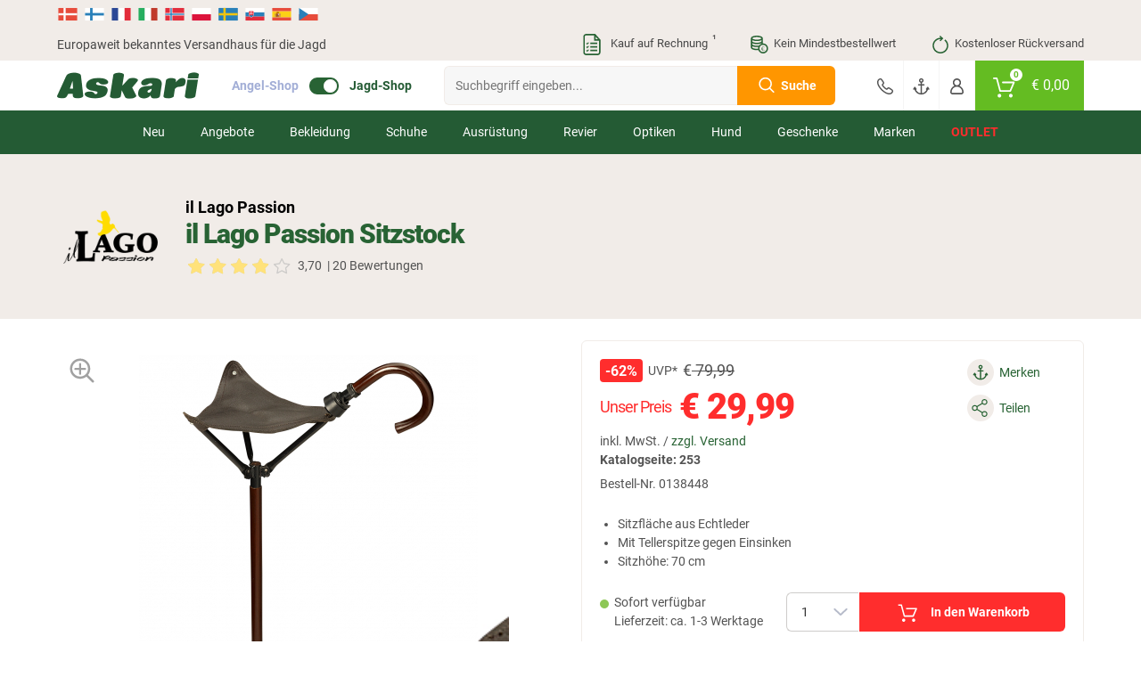

--- FILE ---
content_type: text/html; charset=UTF-8
request_url: https://www.askari-jagd.at/il-lago-passion-sitzstock_0138448.html
body_size: 42209
content:
<!doctype html> <html class="jagdsport jagdsport_at lang_de nojs" lang="de"> <head> <script type="text/javascript">

        window.tc = window.tc||{};
        window.tc.lang = window.tc.lang||{};

        tc.lang.DETAILS_SIZE_SHORT = "Gr."
        tc.lang.PAGE_REGISTER_BTN = "Registrieren";
        tc.lang.PAGE_REGISTER_GUEST_BTN = "Weiter zur Bestell\u00fcbersicht";
        tc.lang.DETAILS_SIZE_SHORT = "Gr.";
        tc.lang.ADDED_TO_BASKET_PREFIX = "Der Artikel";
        tc.lang.ADDED_TO_BASKET_SUFFIX = "wurde erfolgreich zum Warenkorb hinzugef\u00fcgt.";
        tc.lang.NOT_ADDED_TO_BASKET = "Der Artikel wurde nicht in den Warenkorb gelegt.";
        tc.lang.ADDED_TO_FAVORITELIST = "Artikel erfolgreich zum Merkzettel hinzugef\u00fcgt";
        tc.lang.FAVORITELIST_LIMIT_EXCEEDED ="Sie haben die maximale Anzahl an Artikeln auf dem Merkzettel erreicht. Bitte l\u00f6schen Sie Artikel vom Merkzettel, um weitere hinzuf\u00fcgen zu k\u00f6nnen.";
        tc.lang.FAVORITELIST_ARTICLE_SOLDOUT ="Ausverkaufte Artikel k\u00f6nnen nicht auf den Merkzettel gelegt werden.";
        tc.lang.REMOVED_FROM_FAVORITELIST = "Artikel erfolgreich vom Merkzettel entfernt";
        tc.lang.DETAILS_DELIVERYHOUR_SAMEDAY = "wir versenden noch heute.";
        tc.lang.DETAILS_DELIVERYHOUR_NEXTDAY = "wir versenden morgen.";
        tc.lang.BARCODES_CAMERA = "Kamera";
        tc.lang.ERROR_MESSAGE_NO_CAMERA = "Leider konnten wir nicht auf Ihre Kamera zugreifen.";
        tc.lang.WARNING_MESSAGE_BARCODE_CHANGE_CAMERA = "Lassen sich die Barcodes nicht scannen? Wechseln Sie die Kamera (Unten rechts bei Klick auf das Zahnrad) um besser scannen zu k\u00f6nnen.";
        tc.lang.BARCODE = "Barcode";
        tc.lang.BARCODES_CONFIGURATION_LIGHT = "Kameralicht";
        tc.lang.BARCODES_CONFIGURATION = "Einstellungen";
        tc.lang.OFF = "OFF";
        tc.lang.ON = "ON";
        tc.lang.ERROR_MESSAGE_NO_CAMERA_APP = "Bitte akzeptieren Sie die ben\u00f6tigten Berechtigungen oder aktualisieren Sie die App!";
        tc.lang.WARNING_MESSAGE_BARCODES_LENGTH_INVALID = "Die L\u00e4nge des Barcodes ist ung\u00fcltig!";
        tc.lang.WARNING_MESSAGE_BARCODES_IN_BLACKLIST = "Der Barcode enth\u00e4lt ein ung\u00fcltiges Zeichen!";
        tc.lang.BARCODES_OFFLINE = "Sie sind offline";
        tc.lang.BARCODES_SCAN_MORE = "Weiteren Barcode scannen";
        tc.lang.BARCODES_RELOAD = "Artikel erneut laden";
        tc.lang.BARCODES_AMOUNT = "Menge";
        tc.lang.BARCODES_CHOOSE_CAMERA = "W\u00e4hlen Sie eine Kamera aus";

        window.tc.tpl = window.tc.tpl||{};
        tc.tpl.close = "<svg width=\"32\" height=\"32\" viewBox=\"0 0 32 32\" fill=\"currentColor\" xmlns=\"https:\/\/www.w3.org\/2000\/svg\"><path fill-rule=\"evenodd\" clip-rule=\"evenodd\" d=\"M5.30036 5.30034C5.70082 4.89989 6.35009 4.89989 6.75055 5.30034L15.5962 14.146L24.4419 5.30034C24.8423 4.89989 25.4916 4.89989 25.892 5.30034C26.2925 5.7008 26.2925 6.35007 25.892 6.75053L17.0464 15.5962L25.8921 24.4419C26.2925 24.8423 26.2925 25.4916 25.8921 25.892C25.4916 26.2925 24.8423 26.2925 24.4419 25.892L15.5962 17.0464L6.75053 25.892C6.35007 26.2925 5.7008 26.2925 5.30034 25.892C4.89989 25.4916 4.89989 24.8423 5.30034 24.4419L14.146 15.5962L5.30036 6.75053C4.8999 6.35007 4.8999 5.7008 5.30036 5.30034Z\"\/><\/svg>";
        tc.tpl.settings = "<svg width=\"32\" height=\"32\" viewBox=\"0 0 32 32\" fill=\"currentColor\" xmlns=\"https:\/\/www.w3.org\/2000\/svg\"><path fill-rule=\"evenodd\" clip-rule=\"evenodd\" d=\"M5.30036 5.30034C5.70082 4.89989 6.35009 4.89989 6.75055 5.30034L15.5962 14.146L24.4419 5.30034C24.8423 4.89989 25.4916 4.89989 25.892 5.30034C26.2925 5.7008 26.2925 6.35007 25.892 6.75053L17.0464 15.5962L25.8921 24.4419C26.2925 24.8423 26.2925 25.4916 25.8921 25.892C25.4916 26.2925 24.8423 26.2925 24.4419 25.892L15.5962 17.0464L6.75053 25.892C6.35007 26.2925 5.7008 26.2925 5.30034 25.892C4.89989 25.4916 4.89989 24.8423 5.30034 24.4419L14.146 15.5962L5.30036 6.75053C4.8999 6.35007 4.8999 5.7008 5.30036 5.30034Z\"\/><\/svg>";
        tc.tpl.arrow_down = "<svg width=\"32\" height=\"32\" viewBox=\"0 0 32 32\" fill=\"currentColor\" xmlns=\"https:\/\/www.w3.org\/2000\/svg\"><path fill-rule=\"evenodd\" clip-rule=\"evenodd\" d=\"M5.30036 5.30034C5.70082 4.89989 6.35009 4.89989 6.75055 5.30034L15.5962 14.146L24.4419 5.30034C24.8423 4.89989 25.4916 4.89989 25.892 5.30034C26.2925 5.7008 26.2925 6.35007 25.892 6.75053L17.0464 15.5962L25.8921 24.4419C26.2925 24.8423 26.2925 25.4916 25.8921 25.892C25.4916 26.2925 24.8423 26.2925 24.4419 25.892L15.5962 17.0464L6.75053 25.892C6.35007 26.2925 5.7008 26.2925 5.30034 25.892C4.89989 25.4916 4.89989 24.8423 5.30034 24.4419L14.146 15.5962L5.30036 6.75053C4.8999 6.35007 4.8999 5.7008 5.30036 5.30034Z\"\/><\/svg>";

                tc.shop = 'jagd';
        
        tc.app = {};

        tc.app.active = false;

        
        tc.ajax = tc.ajax||{};

        if (tc.app.active === true) {
            tc.ajax.baseUrl =  '/app/';
        } else {
            tc.ajax.baseUrl = '/';
        }

        function getCookie(c_name) {
            if (document.cookie.length > 0) {
                var c_start = document.cookie.indexOf(c_name + "=");
                if (c_start != -1) {
                    c_start = c_start + c_name.length + 1;
                    var c_end = document.cookie.indexOf(";", c_start);
                    if (c_end == -1) {
                        c_end = document.cookie.length;
                    }
                    var data = decodeURIComponent(document.cookie.substring(c_start, c_end));

                    return JSON.parse(data);
                }
            }
            return '';
        }

        function delete_cookie(name, path, domain) {
            if (getCookie(name)) {
                if (path) {
                    path = ';path=' + path;
                } else {
                    path = '';
                }

                if (domain) {
                    domain = ';domain=' + domain;
                } else {
                    domain = '';
                }

                document.cookie = name + '=' + path + domain +
                    ';expires=Thu, 01 Jan 1970 00:00:01 GMT';
            }
        }

    </script> <meta charset="UTF-8"> <meta http-equiv="x-dns-prefetch-control" content="on"> <title>il Lago Passion Sitzstock günstig kaufen | Askari Jagd-Shop</title> <meta name="viewport" content="width=device-width, initial-scale=1, minimum-scale=1, maximum-scale=2, user-scalable=no"> <!--[if IE]><meta http-equiv='X-UA-Compatible' content='IE=edge,chrome=1'><![endif]--> <meta name="ROBOTS" content="INDEX, FOLLOW"> <meta name="description" content="il Lago Passion Sitzstock günstig kaufen ✓ Hervorjagende Preise ✓ Kostenlose Rücklieferung"> <meta name="keywords" content="il, lago, passion, sitzstock, günstig, kaufen, -, askari, jagd-shop, ansitzjagd, hocker, camping, zubehör"> <meta property="og:site" content="https://www.askari-jagd.at/"> <meta property="og:site_name" content=""> <meta property="fb:app_id" content="1111"> <meta property="og:title" content="il Lago Passion Sitzstock günstig kaufen - Askari Jagd-Shop "> <meta property="og:description" content="il Lago Passion Sitzstock günstig kaufen ✓ Hervorjagende Preise ✓ Kostenlose Rücklieferung"> <meta property="og:type" content="product"> <meta property="og:image" content="https://images.askari-sport.com/de/product/1/detail/il-lago-passion-sitzstock.jpg"> <meta property="og:url" content="https://www.askari-jagd.at/il-lago-passion-sitzstock_0138448.html"> <link rel="shortcut icon" href="https://www.askari-jagd.at/out/askari/src/img/favicon_jagd.ico"> <link rel="apple-touch-icon" href="/apple-icon_jagd.png" /> <link rel="apple-touch-icon" sizes="57x57" href="https://www.askari-jagd.at/out/askari/img/apple-icon-57x57_jagd.png" /> <link rel="apple-touch-icon" sizes="72x72" href="https://www.askari-jagd.at/out/askari/img/apple-icon-72x72_jagd.png" /> <link rel="apple-touch-icon" sizes="76x76" href="https://www.askari-jagd.at/out/askari/img/apple-icon-76x76_jagd.png" /> <link rel="apple-touch-icon" sizes="114x114" href="https://www.askari-jagd.at/out/askari/img/apple-icon-114x114_jagd.png" /> <link rel="apple-touch-icon" sizes="120x120" href="https://www.askari-jagd.at/out/askari/img/apple-icon-120x120_jagd.png" /> <link rel="apple-touch-icon" sizes="144x144" href="https://www.askari-jagd.at/out/askari/img/apple-icon-144x144_jagd.png" /> <link rel="apple-touch-icon" sizes="152x152" href="https://www.askari-jagd.at/out/askari/img/apple-icon-152x152_jagd.png" /> <link rel="apple-touch-icon" sizes="180x180" href="https://www.askari-jagd.at/out/askari/img/apple-icon-180x180_jagd.png" /> <meta name="theme-color" content="#286334"> <link rel="manifest" href="/manifest_jagd.webmanifest"> <link rel="alternate" hreflang="de" href="https://www.jagd.de/sitzstock_0138448.html" /> <link rel="alternate" hreflang="de-DE" href="https://www.jagd.de/sitzstock_0138448.html" /> <link rel="alternate" hreflang="de-CH" href="https://www.askari-jagd.ch/sitzstock_0138448.html" /> <link rel="alternate" hreflang="de-AT" href="https://www.askari-jagd.at/sitzstock_0138448.html" /> <link rel="alternate" hreflang="x-default" href="https://www.askari-hunting-shop.com/seat-stick_0138448.html" /> <link rel="alternate" hreflang="en" href="https://www.askari-hunting-shop.com/seat-stick_0138448.html" /> <link rel="stylesheet" type="text/css" href="//www.askari-jagd.at/out/askari/src/css/shop.css?1768302798" /> <link rel="stylesheet" type="text/css" href="//www.askari-jagd.at/out/askari/src/css/page/details.css?1768302795" /> <link rel="stylesheet" type="text/css" href="//www.askari-jagd.at/out/askari/src/css/jagd.css?1768302798" /> <!--[if lt IE 9]>
    <script src="https://oss.maxcdn.com/html5shiv/3.7.2/html5shiv.min.js"></script>
    <script src="https://oss.maxcdn.com/respond/1.4.2/respond.min.js"></script>
    <![endif]--> <script defer src="https://c.searchhub.io/z0Pwy7Rea"></script> <script type='text/javascript'>
        var zaius = window['zaius']||(window['zaius']=[]);zaius.methods=["initialize","onload","customer","entity","event","subscribe","unsubscribe","consent","identify","anonymize","dispatch"];zaius.factory=function(e){return function(){var t=Array.prototype.slice.call(arguments);t.unshift(e);zaius.push(t);return zaius}};(function(){for(var i=0;i<zaius.methods.length;i++){var method=zaius.methods[i];zaius[method]=zaius.factory(method)}var e=document.createElement("script");e.type="text/javascript";e.async=true;e.src=("https:"===document.location.protocol?"https://":"https://")+"d1igp3oop3iho5.cloudfront.net/v2/kWymYwXLeFQEL3R83DWgkg-eu1/zaius-min.js";var t=document.getElementsByTagName("script")[0];t.parentNode.insertBefore(e,t)})();
    </script> <script>
    if(!"gdprAppliesGlobally" in window){
        window.gdprAppliesGlobally=true
    }
    if(!("cmp_id" in window)||window.cmp_id<1){
        window.cmp_id=0
    }
    if(!("cmp_cdid" in window)){
        window.cmp_cdid="31e9e502d1a1a"
    }
    if(!("cmp_params" in window)){
        window.cmp_params=""
    }
    if(!("cmp_host" in window)){
        window.cmp_host="c.delivery.consentmanager.net"
    }
    if(!("cmp_cdn" in window)){
        window.cmp_cdn="cdn.consentmanager.net"
    }
    if(!("cmp_proto" in window)){
        window.cmp_proto="https:"
    }
    if(!("cmp_codesrc" in window)){
        window.cmp_codesrc="1"
    }

    window.cmp_getsupportedLangs=function(){var b=["DE","EN","FR","IT","NO","DA","FI","ES","PT","RO","BG","ET","EL","GA","HR","LV","LT","MT","NL","PL","SV","SK","SL","CS","HU","RU","SR","ZH","TR","UK","AR","BS"];if("cmp_customlanguages" in window){for(var a=0;a<window.cmp_customlanguages.length;a++){b.push(window.cmp_customlanguages[a].l.toUpperCase())}}return b};window.cmp_getRTLLangs=function(){var a=["AR"];if("cmp_customlanguages" in window){for(var b=0;b<window.cmp_customlanguages.length;b++){if("r" in window.cmp_customlanguages[b]&&window.cmp_customlanguages[b].r){a.push(window.cmp_customlanguages[b].l)}}}return a};window.cmp_getlang=function(j){if(typeof(j)!="boolean"){j=true}if(j&&typeof(cmp_getlang.usedlang)=="string"&&cmp_getlang.usedlang!==""){return cmp_getlang.usedlang}var g=window.cmp_getsupportedLangs();var c=[];var f=location.hash;var e=location.search;var a="languages" in navigator?navigator.languages:[];if(f.indexOf("cmplang=")!=-1){c.push(f.substr(f.indexOf("cmplang=")+8,2).toUpperCase())}else{if(e.indexOf("cmplang=")!=-1){c.push(e.substr(e.indexOf("cmplang=")+8,2).toUpperCase())}else{if("cmp_setlang" in window&&window.cmp_setlang!=""){c.push(window.cmp_setlang.toUpperCase())}else{if(a.length>0){for(var d=0;d<a.length;d++){c.push(a[d])}}}}}if("language" in navigator){c.push(navigator.language)}if("userLanguage" in navigator){c.push(navigator.userLanguage)}var h="";for(var d=0;d<c.length;d++){var b=c[d].toUpperCase();if(g.indexOf(b)!=-1){h=b;break}if(b.indexOf("-")!=-1){b=b.substr(0,2)}if(g.indexOf(b)!=-1){h=b;break}}if(h==""&&typeof(cmp_getlang.defaultlang)=="string"&&cmp_getlang.defaultlang!==""){return cmp_getlang.defaultlang}else{if(h==""){h="EN"}}h=h.toUpperCase();return h};(function(){var u=document;var v=u.getElementsByTagName;var h=window;var o="";var b="_en";if("cmp_getlang" in h){o=h.cmp_getlang().toLowerCase();if("cmp_customlanguages" in h){for(var q=0;q<h.cmp_customlanguages.length;q++){if(h.cmp_customlanguages[q].l.toUpperCase()==o.toUpperCase()){o="en";break}}}b="_"+o}function x(i,e){var w="";i+="=";var s=i.length;var d=location;if(d.hash.indexOf(i)!=-1){w=d.hash.substr(d.hash.indexOf(i)+s,9999)}else{if(d.search.indexOf(i)!=-1){w=d.search.substr(d.search.indexOf(i)+s,9999)}else{return e}}if(w.indexOf("&")!=-1){w=w.substr(0,w.indexOf("&"))}return w}var k=("cmp_proto" in h)?h.cmp_proto:"https:";if(k!="http:"&&k!="https:"){k="https:"}var g=("cmp_ref" in h)?h.cmp_ref:location.href;var j=u.createElement("script");j.setAttribute("data-cmp-ab","1");var c=x("cmpdesign","cmp_design" in h?h.cmp_design:"");var f=x("cmpregulationkey","cmp_regulationkey" in h?h.cmp_regulationkey:"");var r=x("cmpgppkey","cmp_gppkey" in h?h.cmp_gppkey:"");var n=x("cmpatt","cmp_att" in h?h.cmp_att:"");j.src=k+"//"+h.cmp_host+"/delivery/cmp.php?"+("cmp_id" in h&&h.cmp_id>0?"id="+h.cmp_id:"")+("cmp_cdid" in h?"&cdid="+h.cmp_cdid:"")+"&h="+encodeURIComponent(g)+(c!=""?"&cmpdesign="+encodeURIComponent(c):"")+(f!=""?"&cmpregulationkey="+encodeURIComponent(f):"")+(r!=""?"&cmpgppkey="+encodeURIComponent(r):"")+(n!=""?"&cmpatt="+encodeURIComponent(n):"")+("cmp_params" in h?"&"+h.cmp_params:"")+(u.cookie.length>0?"&__cmpfcc=1":"")+"&l="+o.toLowerCase()+"&o="+(new Date()).getTime();j.type="text/javascript";j.async=true;if(u.currentScript&&u.currentScript.parentElement){u.currentScript.parentElement.appendChild(j)}else{if(u.body){u.body.appendChild(j)}else{var t=v("body");if(t.length==0){t=v("div")}if(t.length==0){t=v("span")}if(t.length==0){t=v("ins")}if(t.length==0){t=v("script")}if(t.length==0){t=v("head")}if(t.length>0){t[0].appendChild(j)}}}var m="js";var p=x("cmpdebugunminimized","cmpdebugunminimized" in h?h.cmpdebugunminimized:0)>0?"":".min";var a=x("cmpdebugcoverage","cmp_debugcoverage" in h?h.cmp_debugcoverage:"");if(a=="1"){m="instrumented";p=""}var j=u.createElement("script");j.src=k+"//"+h.cmp_cdn+"/delivery/"+m+"/cmp"+b+p+".js";j.type="text/javascript";j.setAttribute("data-cmp-ab","1");j.async=true;if(u.currentScript&&u.currentScript.parentElement){u.currentScript.parentElement.appendChild(j)}else{if(u.body){u.body.appendChild(j)}else{var t=v("body");if(t.length==0){t=v("div")}if(t.length==0){t=v("span")}if(t.length==0){t=v("ins")}if(t.length==0){t=v("script")}if(t.length==0){t=v("head")}if(t.length>0){t[0].appendChild(j)}}}})();window.cmp_addFrame=function(b){if(!window.frames[b]){if(document.body){var a=document.createElement("iframe");a.style.cssText="display:none";if("cmp_cdn" in window&&"cmp_ultrablocking" in window&&window.cmp_ultrablocking>0){a.src="//"+window.cmp_cdn+"/delivery/empty.html"}a.name=b;a.setAttribute("title","Intentionally hidden, please ignore");a.setAttribute("role","none");a.setAttribute("tabindex","-1");document.body.appendChild(a)}else{window.setTimeout(window.cmp_addFrame,10,b)}}};window.cmp_rc=function(h){var b=document.cookie;var f="";var d=0;while(b!=""&&d<100){d++;while(b.substr(0,1)==" "){b=b.substr(1,b.length)}var g=b.substring(0,b.indexOf("="));if(b.indexOf(";")!=-1){var c=b.substring(b.indexOf("=")+1,b.indexOf(";"))}else{var c=b.substr(b.indexOf("=")+1,b.length)}if(h==g){f=c}var e=b.indexOf(";")+1;if(e==0){e=b.length}b=b.substring(e,b.length)}return(f)};window.cmp_stub=function(){var a=arguments;__cmp.a=__cmp.a||[];if(!a.length){return __cmp.a}else{if(a[0]==="ping"){if(a[1]===2){a[2]({gdprApplies:gdprAppliesGlobally,cmpLoaded:false,cmpStatus:"stub",displayStatus:"hidden",apiVersion:"2.2",cmpId:31},true)}else{a[2](false,true)}}else{if(a[0]==="getUSPData"){a[2]({version:1,uspString:window.cmp_rc("")},true)}else{if(a[0]==="getTCData"){__cmp.a.push([].slice.apply(a))}else{if(a[0]==="addEventListener"||a[0]==="removeEventListener"){__cmp.a.push([].slice.apply(a))}else{if(a.length==4&&a[3]===false){a[2]({},false)}else{__cmp.a.push([].slice.apply(a))}}}}}}};window.cmp_gpp_ping=function(){return{gppVersion:"1.0",cmpStatus:"stub",cmpDisplayStatus:"hidden",supportedAPIs:["tcfca","usnat","usca","usva","usco","usut","usct"],cmpId:31}};window.cmp_gppstub=function(){var a=arguments;__gpp.q=__gpp.q||[];if(!a.length){return __gpp.q}var g=a[0];var f=a.length>1?a[1]:null;var e=a.length>2?a[2]:null;if(g==="ping"){return window.cmp_gpp_ping()}else{if(g==="addEventListener"){__gpp.e=__gpp.e||[];if(!("lastId" in __gpp)){__gpp.lastId=0}__gpp.lastId++;var c=__gpp.lastId;__gpp.e.push({id:c,callback:f});return{eventName:"listenerRegistered",listenerId:c,data:true,pingData:window.cmp_gpp_ping()}}else{if(g==="removeEventListener"){var h=false;__gpp.e=__gpp.e||[];for(var d=0;d<__gpp.e.length;d++){if(__gpp.e[d].id==e){__gpp.e[d].splice(d,1);h=true;break}}return{eventName:"listenerRemoved",listenerId:e,data:h,pingData:window.cmp_gpp_ping()}}else{if(g==="getGPPData"){return{sectionId:3,gppVersion:1,sectionList:[],applicableSections:[0],gppString:"",pingData:window.cmp_gpp_ping()}}else{if(g==="hasSection"||g==="getSection"||g==="getField"){return null}else{__gpp.q.push([].slice.apply(a))}}}}}};window.cmp_msghandler=function(d){var a=typeof d.data==="string";try{var c=a?JSON.parse(d.data):d.data}catch(f){var c=null}if(typeof(c)==="object"&&c!==null&&"__cmpCall" in c){var b=c.__cmpCall;window.__cmp(b.command,b.parameter,function(h,g){var e={__cmpReturn:{returnValue:h,success:g,callId:b.callId}};d.source.postMessage(a?JSON.stringify(e):e,"*")})}if(typeof(c)==="object"&&c!==null&&"__uspapiCall" in c){var b=c.__uspapiCall;window.__uspapi(b.command,b.version,function(h,g){var e={__uspapiReturn:{returnValue:h,success:g,callId:b.callId}};d.source.postMessage(a?JSON.stringify(e):e,"*")})}if(typeof(c)==="object"&&c!==null&&"__tcfapiCall" in c){var b=c.__tcfapiCall;window.__tcfapi(b.command,b.version,function(h,g){var e={__tcfapiReturn:{returnValue:h,success:g,callId:b.callId}};d.source.postMessage(a?JSON.stringify(e):e,"*")},b.parameter)}if(typeof(c)==="object"&&c!==null&&"__gppCall" in c){var b=c.__gppCall;window.__gpp(b.command,function(h,g){var e={__gppReturn:{returnValue:h,success:g,callId:b.callId}};d.source.postMessage(a?JSON.stringify(e):e,"*")},"parameter" in b?b.parameter:null,"version" in b?b.version:1)}};window.cmp_setStub=function(a){if(!(a in window)||(typeof(window[a])!=="function"&&typeof(window[a])!=="object"&&(typeof(window[a])==="undefined"||window[a]!==null))){window[a]=window.cmp_stub;window[a].msgHandler=window.cmp_msghandler;window.addEventListener("message",window.cmp_msghandler,false)}};window.cmp_setGppStub=function(a){if(!(a in window)||(typeof(window[a])!=="function"&&typeof(window[a])!=="object"&&(typeof(window[a])==="undefined"||window[a]!==null))){window[a]=window.cmp_gppstub;window[a].msgHandler=window.cmp_msghandler;window.addEventListener("message",window.cmp_msghandler,false)}};window.cmp_addFrame("__cmpLocator");if(!("cmp_disableusp" in window)||!window.cmp_disableusp){window.cmp_addFrame("__uspapiLocator")}if(!("cmp_disabletcf" in window)||!window.cmp_disabletcf){window.cmp_addFrame("__tcfapiLocator")}if(!("cmp_disablegpp" in window)||!window.cmp_disablegpp){window.cmp_addFrame("__gppLocator")}window.cmp_setStub("__cmp");if(!("cmp_disabletcf" in window)||!window.cmp_disabletcf){window.cmp_setStub("__tcfapi")}if(!("cmp_disableusp" in window)||!window.cmp_disableusp){window.cmp_setStub("__uspapi")}if(!("cmp_disablegpp" in window)||!window.cmp_disablegpp){window.cmp_setGppStub("__gpp")};

</script> <script type="text/javascript">

    window.dataLayer = window.dataLayer || [];

    
    
        

var productArray = [];

var productObject = {
    item_id: "0138448",
    item_name: "il Lago Passion Sitzstock",
    discount: 50,
    index: 0,
    item_brand: "il Lago Passion",
    item_variant: "",
    price: 79.99,
    quantity: 1
};



    var group = [];

    
        group.push("Revierausstattung");

    
        group.push("Jagdsitze");

    
    if (group.length > 0) {
        for (var i = 0; i < group.length; i++) {
            if (i >= 1) {
                productObject["item_category" + i] = group[i];
            } else {
                productObject.item_category = group[i];
            }
        }
    }


productArray.push(productObject);

dataLayer.push({
    ecommerce: null
});

dataLayer.push({
    event: 'view_item',
    ecommerce: {
        currency: 'EUR',
        value: 29.99,
        items: productArray
    }
});
    
    document.addEventListener("DOMContentLoaded", function() {
        if (typeof gtmPromotions !== 'undefined' && gtmPromotions.length >= 1) {
            for (let count = 0; count < gtmPromotions.length; count++) {
                dataLayer.push(gtmPromotions[count]);
            }
        }
    });

    if (window.tc === undefined) {
        var tc = new Object();
    }

    tc.tracking = {

        changeShippingData: function() {

            dataLayer.push(
                {
                    ecommerce: null
                }
            );

            dataLayer.push(
                {
                    event: "add_shipping_info",
                    ecommerce: {
                        currency: basketCurrency,
                        value:  basketValue,
                        coupon:  basketCoupon,
                        shipping_tier: $('[data-shipping-active]').text(),
                        items: productArray
                    }
                }
            );
        },

        changePaymentData: function(){

            dataLayer.push(
                {
                    ecommerce: null
                }
            );

            dataLayer.push(
                {
                    event: "add_payment_info",
                    ecommerce: {
                        currency: basketCurrency,
                        value:  basketValue,
                        coupon:  basketCoupon,
                        payment: $('.radio.active > [data-basket-payment]').data('basket-payment'),
                        items: productArray
                    }
                }
            );

        },

        selectPromotion: function(element) {

            dataLayer.push(
                {
                    ecommerce: null
                }
            );

            var selectPromotionArray = [];


            var selectPromotionObject = {
                promotion_id: element.parents('[data-banner-id]').data('banner-id'),
                promotion_name: element.parents('[data-banner-id]').data('banner-name'),
                creative_name: "Banner",
                creative_slot: jQuery('body').data('view')
            };

            selectPromotionArray.push(selectPromotionObject);

            dataLayer.push(
                {
                    event: "select_promotion",
                    ecommerce: {
                        items: selectPromotionArray
                    }
                }
            );

        },

        pushGaTracking: function(event,element,eventInfo,eventNumber) {

            var dataLayerObject = new Object();
            var dataLayerObjectItem = new Object();

            var article = element.closest('.js-ff-tracking');
            var articleCurrency = article.find('[data-sign]').data('sign');
            var articlePrice = article.find('[data-normalprice]').data('normalprice');
            var articleOldPrice = article.find('[data-wrongprice]').data('wrongprice');
            var articleId = article.find('[data-id]').data('id');
            var articleName = article.find('[data-title]').first().text();
            var articleIndex = article.find('[data-count]').data('count');
            var articleBrand = article.find('[data-brand]').data('brand');
            var articleProductGroup = article.find('.productgroup-tracking').first();
            var articleVariant = article.find('[data-variant]').text();
            var articleQuantity = article.find('[data-amount]').val();
            var articleListTitle = article.find('[data-list-title]').data('list-title');
            var pageController = $('body').data('view');
            var articleCoupon = '';

            if (articlePrice) {
                articlePrice = String(articlePrice).replace(',','.');
                articlePrice = parseFloat(articlePrice).toFixed(2);
            }

            if (articleOldPrice) {
                articleOldPrice = String(articleOldPrice).replace(',','.');
            }

            if (articleOldPrice === undefined || articleOldPrice == 0) {
                articleOldPrice = articlePrice;
            } else {
                articleOldPrice = parseFloat(articleOldPrice).toFixed(2);
            }

            var articleDiscount = Number(articleOldPrice) - Number(articlePrice);

            dataLayer.push(
                {
                ecommerce: null
                }
            );

            dataLayerObject.ecommerce = new Object();

            if (event) {
                dataLayerObject.event = event;
            }

            if (event == 'select_item') {

                if (pageController) {
                    dataLayerObject.ecommerce.item_list_id = pageController;
                }

                if (articleListTitle) {
                    dataLayerObject.ecommerce.item_list_name = articleListTitle;
                } else {
                    dataLayerObject.ecommerce.item_list_name = 'Article slider';
                }

            } else {

                if (articleCurrency) {
                    dataLayerObject.ecommerce.currency = articleCurrency.replace('€', 'EUR');
                }

                if (articlePrice) {
                    dataLayerObject.ecommerce.value = Number(articlePrice.replace(',','.'));
                }

            }

            if (articleId) {
                dataLayerObjectItem.item_id = articleId.toString();
            }

            if (articleName) {
                dataLayerObjectItem.item_name = articleName;
            }

            if (articleCoupon) {
                dataLayerObjectItem.coupon = articleCoupon;
            }

            if (articleDiscount) {
                dataLayerObjectItem.discount = +articleDiscount.toFixed(2);
            } else {
                dataLayerObjectItem.discount = 0;
            }

            if (articleIndex) {
                dataLayerObjectItem.index = Number(articleIndex);
            } else {
                dataLayerObjectItem.index = 0;
            }

            if (articleBrand) {
                dataLayerObjectItem.item_brand = articleBrand;
            }

            if (articleProductGroup) {
                var groupChildrens = articleProductGroup.children();
                $(groupChildrens).each(function(index) {
                    if (index >= 1) {
                        dataLayerObjectItem["item_category" + index] = $(this).text();
                    } else {
                        dataLayerObjectItem.item_category = $(this).text();
                    }
                });
            }

            if (articleVariant) {
                dataLayerObjectItem.item_variant = articleVariant;
            }

            if (articleOldPrice) {
                dataLayerObjectItem.price = Number(articleOldPrice.replace(',','.'));
            }

            if (articleQuantity) {
                if (eventInfo === 'plus' || eventInfo === 'minus') {
                    dataLayerObjectItem.quantity = 1;
                } else if (eventInfo === 'keydown') {
                    dataLayerObjectItem.quantity = eventNumber;
                } else {
                    dataLayerObjectItem.quantity = Number(articleQuantity);
                }
            } else {
                dataLayerObjectItem.quantity = 1;
            }

            if (event == 'add_to_cart' || event == 'remove_from_cart') {
                dataLayerObject.ecommerce.value = dataLayerObject.ecommerce.value * dataLayerObjectItem.quantity;
            }

            dataLayerObject.ecommerce.items = [dataLayerObjectItem];

            dataLayer.push(dataLayerObject);

        }

    }

</script> <script type="text/plain" class="cmplazyload" data-cmp-vendor="s905">(function(w,d,s,l,i){w[l]=w[l]||[];w[l].push({'gtm.start':
    new Date().getTime(),event:'gtm.js'});var f=d.getElementsByTagName(s)[0],
    j=d.createElement(s),dl=l!='dataLayer'?'&l='+l:'';j.async=true;j.src=
    'https://www.googletagmanager.com/gtm.js?id='+i+dl;
    f.parentNode.insertBefore(j,f);
    })(window,document,'script','dataLayer','GTM-TB8MM2B');
    </script> <noscript> <iframe class="cmplazyload" src="about:blank" data-cmp-vendor="s905" data-cmp-src="https://www.googletagmanager.com/ns.html?id=GTM-TB8MM2B" height="0" width="0" style="display:none;visibility:hidden"></iframe> </noscript> </head> <body id="detailsbody" class="new_flags" data-view="details"> <header> <section class="translations"> <section class="wrapper"> <section class="row"> <div class="col col-12"> <div class="gtranslate-wrapper"> <div id="google_translate_elementCustom" style="display:none;"></div> <a href="#" translate="no" data-lang="da" title="Danish"> <img src="/out/askari/img/flag/da.svg" width="24" height="24" alt="da"> </a> <a href="#" translate="no" data-lang="fi" title="Finnish"> <img src="/out/askari/img/flag/fi.svg" width="24" height="24" alt="fi"> </a> <a href="#" translate="no" data-lang="fr" title="French"> <img src="/out/askari/img/flag/fr.svg" width="24" height="24" alt="fr"> </a> <a href="#" translate="no" data-lang="it" title="Italian"> <img src="/out/askari/img/flag/it.svg" width="24" height="24" alt="it"> </a> <a href="#" translate="no" data-lang="no" title="Norwegian"> <img src="/out/askari/img/flag/no.svg" width="24" height="24" alt="no"> </a> <a href="#" translate="no" data-lang="pl" title="Polish"> <img src="/out/askari/img/flag/pl.svg" width="24" height="24" alt="pl"> </a> <a href="#" translate="no" data-lang="sv" title="Swedish"> <img src="/out/askari/img/flag/sv.svg" width="24" height="24" alt="sv"> </a> <a href="#" translate="no" data-lang="sk" title="Slovak"> <img src="/out/askari/img/flag/sk.svg" width="24" height="24" alt="sk"> </a> <a href="#" translate="no" data-lang="es" title="Spanish"> <img src="/out/askari/img/flag/es.svg" width="24" height="24" alt="es"> </a> <a href="#" translate="no" data-lang="cs" title="Czech"> <img src="/out/askari/img/flag/cs.svg" width="24" height="24" alt="cs"> </a> </div> <script type="text/javascript">

    (function() {

        var DEFAULT_LANGUAGE = document.documentElement.classList.contains('lang_de') ? 'de' : 'en';

        var elem = document.querySelector('.topbar .navigation .mobile-languages');
        if (elem) {
            elem.parentNode.removeChild(elem);
        }

        function setCurrentLanguage(lang) {
            document.cookie = 'googtrans=/' + DEFAULT_LANGUAGE + '/' + lang + '; path=/';
            document.cookie = 'googtrans=/' + DEFAULT_LANGUAGE + '/' + lang + '; path=/; domain=' + location.hostname;
        }

        function loadGoogleTranslate() {
            if (!window.googleTranslateElementInitCustom) {
                window.googleTranslateElementInitCustom = function() {
                    new google.translate.TranslateElement({
                        pageLanguage: DEFAULT_LANGUAGE,
                        autoDisplay: false
                    }, 'google_translate_elementCustom');
                };
            }
            if (!document.getElementById('gt_translate_script')) {
                var script = document.createElement('script');
                script.id = 'gt_translate_script';
                script.src = 'https://translate.google.com/translate_a/element.js?cb=googleTranslateElementInitCustom';
                document.body.appendChild(script);
            }
        }

        function doGTranslate(langPair) {
            if (langPair.value) langPair = langPair.value;
            if (!langPair) return;

            var targetLang = langPair.split('|')[1];
            var selectEl = null;
            var selects = document.getElementsByTagName('select');
            for (var i = 0; i < selects.length; i++) {
                if (selects[i].className.indexOf('goog-te-combo') !== -1) {
                    selectEl = selects[i];
                    break;
                }
            }

            if (!document.getElementById('google_translate_elementCustom') || document.getElementById('google_translate_elementCustom').innerHTML.length === 0 || !selectEl || selectEl.length === 0) {
                setTimeout(function() {
                    doGTranslate(langPair);
                }, 500);
            } else {
                selectEl.value = targetLang;
                var event;
                try {
                    event = document.createEvent('HTMLEvents');
                    event.initEvent('change', true, true);
                    selectEl.dispatchEvent(event);
                } catch(e) {
                    console.log(e);
                }
            }
        }

        function selectLanguage(lang) {
            setCurrentLanguage(lang);
            doGTranslate(DEFAULT_LANGUAGE + '|' + lang);
        }

        var containerFlags = document.querySelector('.gtranslate-wrapper');
        var links = Array.from(document.querySelectorAll('.gtranslate-wrapper a[data-lang]'));

        function getCurrentLangFromCookie() {
            var cookies = document.cookie.split(';');
            for (var i = 0; i < cookies.length; i++) {
                var cookie = cookies[i].trim();
                if (cookie.indexOf('googtrans=') === 0) {
                    var parts = cookie.split('=')[1].split('/');
                    return parts[2] || DEFAULT_LANGUAGE; // drugi element to docelowy język
                }
            }
            return DEFAULT_LANGUAGE;
        }


        links.forEach(function(link) {
            if (link.getAttribute('data-lang') === DEFAULT_LANGUAGE) {
                link.classList.add('selected');
            }
            if (getCurrentLangFromCookie() === link.getAttribute('data-lang')) {
                if (link.getAttribute('data-lang') !== 'de' && link.getAttribute('data-lang') !== 'en') {
                    link.classList.add('gt-active');
                }
            }
        });

        containerFlags.addEventListener('click', function(e) {
            var link = e.target.closest('a[data-lang]');
            if (!link) return;

            e.preventDefault();
            var lang = link.getAttribute('data-lang');

            if (link.classList.contains('selected')) {
                if (containerFlags.querySelector('a.gt-active') === null) {
                    return false;
                } else {
                    selectLanguage(DEFAULT_LANGUAGE);
                    setTimeout(() => selectLanguage(lang), 100);
                    links.forEach(function(link) {
                        link.classList.remove('gt-active');
                    });
                }
            } else {
                selectLanguage(lang);
                links.forEach(function(link) {
                    link.classList.remove('gt-active');
                });
                link.classList.add('gt-active');
            }
        });

        var shopLink = containerFlags.querySelector('.shop-link');
        if (shopLink) {
            shopLink.addEventListener('click', function() {
                document.querySelectorAll(".gtranslate-wrapper a.selected")[0].click();
                setTimeout(function() {
                    document.querySelectorAll(".gtranslate-wrapper a[data-lang='" + DEFAULT_LANGUAGE + "']")[0].click();
                }, 200);
            });
        }

        document.addEventListener("DOMContentLoaded", function() {
            var widget = containerFlags;
            var desktopParent = widget.parentElement;
            var mobileParent = document.querySelector('.mobile-lang-placeholder');

            function moveWidget() {
                if (!mobileParent || !desktopParent) return;
                if (window.innerWidth < 1023) {
                    if (widget.parentElement !== mobileParent) {
                        mobileParent.insertBefore(widget, mobileParent.firstChild);
                    }
                } else {
                    if (widget.parentElement !== desktopParent) {
                        desktopParent.insertBefore(widget, desktopParent.firstChild);
                    }
                }
            }

            moveWidget();
            window.addEventListener('resize', moveWidget);
        });

        loadGoogleTranslate();
        window.doGTranslate = doGTranslate;
    })();
</script> </div> </section> </section> </section> <section class="adventages"> <section class="wrapper"> <section class="row"> <div class="col col-6 col-d-4 flex align-y-center"> <span>Europaweit bekanntes Versandhaus für die Jagd</span> </div> <div class="col col-6 col-d-8 flex align-y-center align-x-right list-description"> <span> <a class="scroll-down" href="#extra-information"> <i class="list margin-right-mini"></i> Kauf auf Rechnung <span>¹</span> </a> </span> <span> <i class="currency margin-right-mini"></i>Kein Mindestbestellwert </span> <span> <i class="refund margin-right-mini"></i>Kostenloser Rückversand </span> </div> </section> </section> </section> <section class="topbar"> <div class="nav"> <section class="wrapper"> <div class="shop-logo hidden-m hidden-t"> <a href="https://www.askari-jagd.at/" title="Askari Jagdshop - Jagdzubehör und Jagdausrüstung kaufen" alt="Askari Jagdshop - Jagdzubehör und Jagdausrüstung kaufen"> <img src="https://www.askari-jagd.at/out/askari/src/../img/askari-logo-green.png?ts=202101051524" alt="Askari Jagdshop - Jagdzubehör und Jagdausrüstung kaufen"> <img src="https://www.askari-jagd.at/out/askari/src/../img/askari-logo-white.png?ts=202101051524" class="fixed-logo" alt="Askari Jagdshop - Jagdzubehör und Jagdausrüstung kaufen"> </a> <a class="button primary btn-search hidden" title="suchen"> <i class="search white"></i> </a> </div> <div class="shops hidden-m hidden-t"> <a class="external" href="https://www.askari.at/">Angel-Shop</a> <a href="https://www.askari.at/"> <div class="checkbox switch active margin-right-small margin-left-small"> <div class="dot"></div> <input id="" value="1" name="active" autocomplete="off" type="checkbox"> </div> </a> <a class="external active" href="https://www.askari-jagd.at/">Jagd-Shop</a> </div> <div class="search hidden-m hidden-t"> <form class="form-search" action="https://www.askari-jagd.at/index.php?" method="get" name="search"> <div class="form-search-wrapper"> <input type="hidden" name="cl" value="search" /> <input type="hidden" name="searchparam" value="" /> <input type="text" class="js-searchParam search_input" data-track-id="searchBox" name="oq" value="" placeholder="Suchbegriff eingeben..." autocomplete="off" data-search-service="askari"/> <button class="button primary" type="submit" data-track-id="searchButton" value="" title="suchen"> <i class="search white"></i> <span class="hidden-t hidden-m">Suche</span> </button> <div class="icon-border hidden-t hidden-d" onclick="tc.barcode.scan()"> <span class="icon icon-barcode hunting"></span> </div> <div class="close">&times;</div> </div> </form> </div> <div class="navigation"></div> <div class="customerbox"> <div class="contact"> <a href="" data-popup="header-hotline" title="Kontakt"> <i class="hotline"></i> </a> </div> <div class="mininoticelist"> <a title="Merken" href="https://www.askari-jagd.at/mein-merkzettel/"> <i class="anchor"></i> </a> </div> <div class="miniaccount" id="miniaccount_menu_item"> <script type="text/javascript">

        if (window.getCookie !== undefined) {
            var logged = getCookie('tcas_cache_data').cachedUserID != null;
            if (logged ) {
                document.write(
                    '<div class="holder">' +
                        '<a href="https://www.askari-jagd.at/mein-konto/" title="Mein Konto">' +
                            '<i class="user"></i>' +
                        '</a>' +
                    '</div>'
                );
            } else {
                document.write(
                    '<span class="holder">' +
                        '<a href="https://www.askari-jagd.at/mein-konto/" title="Anmelden">' +
                            '<i class="user"></i>' +
                        '</a>' +
                    '</span>'
                );
            }
        }

    </script> </div> <div id="minibasket" title="Warenkorb"> <a href="https://www.askari-jagd.at/warenkorb/"> <div class="title"> <i class="basket icon-basket"> <span class="js-header-minibasket-count countvalue" id="mini_basket_count"> <script type="text/javascript">
                              document.addEventListener('DOMContentLoaded', function(){
                                  window.tcas.reloadCache((new Date()).getTime());
                                  if (window.getCookie !== undefined) {
                                      var basketSummaryCount = document.getElementById('mini_basket_count');
                                      basketSummaryCount.innerHTML = getCookie('tcas_cache_data').miniBasketCount||0;
                                  }
                              }, false);
                        </script> </span> </i> <span class="js-header-minibasket-price-null hidden"> <script type="text/javascript">if (window.getCookie !== undefined) {document.write(getCookie('tcas_cache_data').miniBasketValue||"<span class=\"currency\">\u20ac<\/span> 0,00");}</script> </span> <span class="js-header-minibasket-price" id="mini_basket_price"> <script type="text/javascript">
                      document.addEventListener('DOMContentLoaded', function(){
                          if (window.getCookie !== undefined) {
                              var basketSummaryPrice = document.getElementById('mini_basket_price');
                              basketSummaryPrice.innerHTML = getCookie('tcas_cache_data').miniBasketValue || "<span class=\"currency\">\u20ac<\/span> 0,00";

                              var basketTrackingCurrency = getCookie('tcas_cache_data').miniBasketTrackingCurrency;
                              var basketTrackingValue = getCookie('tcas_cache_data').miniBasketTrackingValue;
                              var basketTrackingProductIds = getCookie('tcas_cache_data').miniBasketTrackingArticleIDs;

                              dataLayer.push({
                                  cart: {
                                      currency: basketTrackingCurrency,
                                      value: basketTrackingValue,
                                      items: basketTrackingProductIds
                                  },
                                  event : "cartReady"
                              });
                          }
                       }, false);
                    </script> </span> </div> </a> </div> </div> </section> </div> <div class="search-flyout js-search-flyout" style="display: none;"> <section class="wrapper" data-empty="false"> <div class="subnav"> <section class="row"> <div class="col col-8 col-t-8 col-m-12 search-column align-x-left"> <div class="article-results"> <div class="loader" style="display: none;"></div> <div class="font-bold margin-bottom-medium">Produkte</div> <a class="link-more" href="https://www.askari-jagd.at/?cl=search&searchparam=">&gt; mehr anzeigen</a> </div> </div> <div class="col col-4 col-t-4 col-m-12 search-column align-x-left"> <div class="category-result"> <div class="font-bold margin-bottom-medium">Produktgruppe</div> <div class="result"> </div> </div> </div> </section> </div> </section> </div> </section> <section class="main-navigation"> <section class="wrapper"> <div class="mobile-menu"> <section class="row align-y-center height-full"> <div class="col col-4 buttons"> <button class="js-mobilemenu-toggle collapsed hamburger-mobile" id="mobile-menu-button" type="button"> <span></span> <span></span> <span></span> </button> <a href="#collapsesearch" id="mobile-search"> <i class="search green"></i> </a> </div> <div class="col col-4 shop-logo align-x-center"> <a href="https://www.askari-jagd.at/"> <img src="https://www.askari-jagd.at/out/askari/src/../img/hunting.png?ts=202101051318" alt=""> </a> </div> <div class="col col-4"></div> </section> <section class="row search"> <div class="col col-12"> <div class="phonesearch" id="collapsesearch" style="display: none"> <form class="form-search" action="https://www.askari-jagd.at/index.php?" method="get" name="search"> <div class="form-search-wrapper"> <input type="hidden" name="cl" value="search" /> <input type="hidden" name="searchparam" value="" /> <input type="text" class="js-searchParam search_input" data-track-id="searchBox" name="oq" value="" placeholder="Suchbegriff eingeben..." autocomplete="off" data-search-service="askari"/> <button class="button primary" type="submit" data-track-id="searchButton" value="" title="suchen"> <i class="search white"></i> <span class="hidden-t hidden-m">Suche</span> </button> <div class="icon-border hidden-t hidden-d" onclick="tc.barcode.scan()"> <span class="icon icon-barcode hunting"></span> </div> <div class="close">&times;</div> </div> </form> </div> </div> </section> </div> <div class="mainnavigation has-navigation"> <ul class="wrapper topmenu unstyled js-mainnavigation-menu"> <li class="mobile-contact hidden-d"> <div class="hotline"> <a href="tel:01 3 10 06 20"> <i class="hotline"></i> 01 3 10 06 20 </a> </div> </li> <li class="mobile-wishlist hidden-d"> <a href="https://www.askari-jagd.at/mein-merkzettel/" rel="nofollow"> <i class="anchor"></i> Wunschliste </a> </li> <li class="mobile-languages"> <div class="mobile-lang-placeholder"></div> </li> <li class="mobile-category hidden-d"> <span>Produkte</span> </li> <li class="lvl1 cat1"> <a href="https://www.askari-jagd.at/neu/" data-category-optimizely="Neu" data-toggle="submenutoggle219bb947d34948d73ffcb0ae3aa72327" data-nodeId="new|0" class="expandable">Neu</a> </li> <li class="lvl1 cat2"> <a href="https://www.askari-jagd.at/angebote/" data-category-optimizely="Angebote" data-toggle="submenutoggle1f326508c78efc6d1bff16583a83318d" data-nodeId="offers|0" class="expandable">Angebote</a> </li> <li class="lvl1 cat3"> <a href="https://www.askari-jagd.at/jagdbekleidung/" data-category-optimizely="Bekleidung" data-toggle="submenutogglead109bdca5113b6701ed1e5814f29c70" data-nodeId="1300|0" class="expandable">Bekleidung</a> </li> <li class="lvl1 cat4"> <a href="https://www.askari-jagd.at/schuhe/" data-category-optimizely="Schuhe" data-toggle="submenutogglec8b042a74bbbb41064cbd044ca8c844f" data-nodeId="1400|0" class="expandable">Schuhe</a> </li> <li class="lvl1 cat5"> <a href="https://www.askari-jagd.at/ausruestung/" data-category-optimizely="Ausrüstung" data-toggle="submenutoggle014ed4f1dced815a84b2d462e754cf1f" data-nodeId="1500|0" class="expandable">Ausrüstung</a> </li> <li class="lvl1 cat6"> <a href="https://www.askari-jagd.at/revierausstattung/" data-category-optimizely="Revier" data-toggle="submenutoggle2803ffde8335aba46cd34f1208b1efe0" data-nodeId="1600|0" class="expandable">Revier</a> </li> <li class="lvl1 cat7"> <a href="https://www.askari-jagd.at/optiken/" data-category-optimizely="Optiken" data-toggle="submenutoggle0211dce15301bdc21ef1e4e4c59befa3" data-nodeId="1700|0" class="expandable">Optiken</a> </li> <li class="lvl1 cat8"> <a href="https://www.askari-jagd.at/alles-fuer-den-hund/" data-category-optimizely="Hund" data-toggle="submenutoggle37e98ffdfff94f98af7ac375d4a5974f" data-nodeId="1800|0" class="expandable">Hund</a> </li> <li class="lvl1 cat9"> <a href="https://www.askari-jagd.at/geschenke/" data-category-optimizely="Geschenke" data-toggle="submenutoggled36279327405bcfa7210110f60a920db" data-nodeId="1900|0" class="expandable">Geschenke</a> </li> <li class="lvl1 cat10 no-flyout"> <a href="https://www.askari-jagd.at/marken/" data-category-optimizely="Marken" data-toggle="submenutoggleroot" data-nodeId="" class="expandable">Marken</a> </li> <li class="lvl1 cat11"> <a href="https://www.askari-jagd.at/outlet/" data-category-optimizely="Outlet" data-toggle="submenutogglec3a63a546e9f429a3c5f6a4847118d69" data-nodeId="outlet|0" class="expandable sale">Outlet</a> </li> <li class="lvl1 cat12"> </li> <li class="mobile-shop hidden-d"> <div class="shops"> <a class="external" href="https://www.askari.at/">Angel-Shop</a> <a href="https://www.askari.at/"> <div class="checkbox switch active margin-right-small margin-left-small"> <div class="dot"></div> <input id="" value="1" name="active" autocomplete="off" type="checkbox"> </div> </a> <a class="external active" href="https://www.askari-jagd.at/">Jagd-Shop</a> </div> </li> </ul> </div> <div class="category-flyout"> <div class="wrapper has-navigation"> <div class="menu-list"> <div class="subnavigation submenutoggle219bb947d34948d73ffcb0ae3aa72327 js-mainnavigation-menu" style="display: none;"> <div class="subnav"> <div class="steps clearfix hidden-d"> <a href="javascript:;" data-menu="true" class="menu-back" data-toggle="topmenu">Zur&uuml;ck</a> <a href="javascript:;" class="mobile-menu-overview" data-toggle="topmenu" data-menu="true">Übersicht</a> </div> <div class="subnavbox"> <section class="row"> <div class="col col-4 col-t-4 col-m-12 nav-items"> <ul> <li class="all-category"> <div class="h3 link"> <a href="https://www.askari-jagd.at/neu/">Alle Neu anzeigen</a> </div> </li> <li class="7"> <div class="h3"> <a href="https://www.askari-jagd.at/neu/?p=687" data-category-optimizely="Alles Für Den Hund" data-toggle="submenutoggle" data-nodeId="1800|new">Alles Für Den Hund</a> </div> </li> <li class="7"> <div class="h3"> <a href="https://www.askari-jagd.at/neu/?p=609" data-category-optimizely="Ausrüstung" data-toggle="submenutoggle" data-nodeId="1500|new">Ausrüstung</a> </div> </li> <li class="7"> <div class="h3"> <a href="https://www.askari-jagd.at/neu/?p=579" data-category-optimizely="Bekleidung" data-toggle="submenutoggle" data-nodeId="1300|new">Bekleidung</a> </div> </li> <li class="7"> <div class="h3"> <a href="https://www.askari-jagd.at/neu/?p=696" data-category-optimizely="Geschenke" data-toggle="submenutoggle" data-nodeId="1900|new">Geschenke</a> </div> </li> <li class="7"> <div class="h3"> <a href="https://www.askari-jagd.at/neu/?p=674" data-category-optimizely="Optiken" data-toggle="submenutoggle" data-nodeId="1700|new">Optiken</a> </div> </li> <li class="7"> <div class="h3"> <a href="https://www.askari-jagd.at/neu/?p=656" data-category-optimizely="Revierausstattung" data-toggle="submenutoggle" data-nodeId="1600|new">Revierausstattung</a> </div> </li> <li class="7"> <div class="h3"> <a href="https://www.askari-jagd.at/neu/?p=599" data-category-optimizely="Schuhe" data-toggle="submenutoggle" data-nodeId="1400|new">Schuhe</a> </div> </li> </ul> </div> <div class="col col-8 col-t-8 col-m-12 nav-more hidden-m"> <div class="loader"></div> <div class="bestsellers" style="display:none"> <div class="title">Top-Seller in <span class="js-title"></span></div> <section class="topseller-box row"></section> <a href="/neu/">> mehr anzeigen</a> </div> </div> </section> </div> </div> </div> </div> <div class="menu-list"> <div class="subnavigation submenutoggle1f326508c78efc6d1bff16583a83318d js-mainnavigation-menu" style="display: none;"> <div class="subnav"> <div class="steps clearfix hidden-d"> <a href="javascript:;" data-menu="true" class="menu-back" data-toggle="topmenu">Zur&uuml;ck</a> <a href="javascript:;" class="mobile-menu-overview" data-toggle="topmenu" data-menu="true">Übersicht</a> </div> <div class="subnavbox"> <section class="row"> <div class="col col-4 col-t-4 col-m-12 nav-items"> <ul> <li class="all-category"> <div class="h3 link"> <a href="https://www.askari-jagd.at/angebote/">Alle Angebote anzeigen</a> </div> </li> <li class="7"> <div class="h3"> <a href="https://www.askari-jagd.at/angebote/?p=687" data-category-optimizely="Alles Für Den Hund" data-toggle="submenutoggle" data-nodeId="1800|offers">Alles Für Den Hund</a> </div> </li> <li class="7"> <div class="h3"> <a href="https://www.askari-jagd.at/angebote/?p=609" data-category-optimizely="Ausrüstung" data-toggle="submenutoggle" data-nodeId="1500|offers">Ausrüstung</a> </div> </li> <li class="7"> <div class="h3"> <a href="https://www.askari-jagd.at/angebote/?p=579" data-category-optimizely="Bekleidung" data-toggle="submenutoggle" data-nodeId="1300|offers">Bekleidung</a> </div> </li> <li class="7"> <div class="h3"> <a href="https://www.askari-jagd.at/angebote/?p=696" data-category-optimizely="Geschenke" data-toggle="submenutoggle" data-nodeId="1900|offers">Geschenke</a> </div> </li> <li class="7"> <div class="h3"> <a href="https://www.askari-jagd.at/angebote/?p=674" data-category-optimizely="Optiken" data-toggle="submenutoggle" data-nodeId="1700|offers">Optiken</a> </div> </li> <li class="7"> <div class="h3"> <a href="https://www.askari-jagd.at/angebote/?p=656" data-category-optimizely="Revierausstattung" data-toggle="submenutoggle" data-nodeId="1600|offers">Revierausstattung</a> </div> </li> <li class="7"> <div class="h3"> <a href="https://www.askari-jagd.at/angebote/?p=599" data-category-optimizely="Schuhe" data-toggle="submenutoggle" data-nodeId="1400|offers">Schuhe</a> </div> </li> </ul> </div> <div class="col col-8 col-t-8 col-m-12 nav-more hidden-m"> <div class="loader"></div> <div class="bestsellers" style="display:none"> <div class="title">Top-Seller in <span class="js-title"></span></div> <section class="topseller-box row"></section> <a href="/angebote/">> mehr anzeigen</a> </div> </div> </section> </div> </div> </div> </div> <div class="menu-list"> <div class="subnavigation submenutogglead109bdca5113b6701ed1e5814f29c70 js-mainnavigation-menu" style="display: none;"> <div class="subnav"> <div class="steps clearfix hidden-d"> <a href="javascript:;" data-menu="true" class="menu-back" data-toggle="topmenu">Zur&uuml;ck</a> <a href="javascript:;" class="mobile-menu-overview" data-toggle="topmenu" data-menu="true">Übersicht</a> </div> <div class="subnavbox"> <section class="row"> <div class="col col-4 col-t-4 col-m-12 nav-items"> <ul> <li class="all-category"> <div class="h3 link"> <a href="https://www.askari-jagd.at/jagdbekleidung/">Alle Bekleidung anzeigen</a> </div> </li> <li class="21"> <div class="h3"> <a href="https://www.askari-jagd.at/bekleidung/jagdjacken-maentel-anzuege/" data-category-optimizely="Jagdjacken, -mäntel &amp; -anzüge" data-toggle="submenutoggle83abd2f9ea85d0e7caa761a4e43d436f" data-nodeId="1310|1300">Jagdjacken, -mäntel &amp; -anzüge</a> </div> </li> <li class="21"> <div class="h3"> <a href="https://www.askari-jagd.at/bekleidung/jagdhosen/" data-category-optimizely="Jagdhosen" data-toggle="submenutogglea707ac7135c6fdac4860936363928599" data-nodeId="1320|1300">Jagdhosen</a> </div> </li> <li class="21"> <div class="h3"> <a href="https://www.askari-jagd.at/bekleidung/jagdsets/" data-category-optimizely="Jagdsets" data-toggle="submenutoggle18f0c0f872ecf4a41ad9784dd53d4ecd" data-nodeId="1330|1300">Jagdsets</a> </div> </li> <li class="21"> <div class="h3"> <a href="https://www.askari-jagd.at/bekleidung/jagdhemden-jagdpullover/" data-category-optimizely="Jagdhemden &amp; Jagdpullover" data-toggle="submenutogglef0a1bf5eb54af4ccace2879c3e7a4e47" data-nodeId="1340|1300">Jagdhemden &amp; Jagdpullover</a> </div> </li> <li class="21"> <div class="h3"> <a href="https://www.askari-jagd.at/bekleidung/jagd-shirts/" data-category-optimizely="Jagd-Shirts" data-toggle="submenutoggle58c36ea9adb666f21ecc84f8f3c2d3fb" data-nodeId="1341|1300">Jagd-Shirts</a> </div> </li> <li class="21"> <div class="h3"> <a href="https://www.askari-jagd.at/bekleidung/jagdwesten/" data-category-optimizely="Jagdwesten" data-toggle="submenutoggleb3f79cbe77f1446ba3a5d4e0c7e0c7aa" data-nodeId="1342|1300">Jagdwesten</a> </div> </li> <li class="21"> <div class="h3"> <a href="https://www.askari-jagd.at/bekleidung/regenbekleidung-fuer-die-jagd/" data-category-optimizely="Regenbekleidung für die Jagd" data-toggle="submenutoggle8d11597f394e5f18e1448f8f71288768" data-nodeId="1350|1300">Regenbekleidung für die Jagd</a> </div> </li> <li class="21"> <div class="h3"> <a href="https://www.askari-jagd.at/bekleidung/thermo-neoprenanzuege-fuer-die-jagd/" data-category-optimizely="Thermo- &amp; Neoprenanzüge für die Jagd" data-toggle="submenutoggle461a7c89bcb3e769180c98056c7ede0a" data-nodeId="1351|1300">Thermo- &amp; Neoprenanzüge für die Jagd</a> </div> </li> <li class="21"> <div class="h3"> <a href="https://www.askari-jagd.at/bekleidung/jagdmuetzen-caps-co/" data-category-optimizely="Jagdmützen, -caps &amp; Co." data-toggle="submenutoggle957f439bb28b62523a21b3b201b2f294" data-nodeId="1360|1300">Jagdmützen, -caps &amp; Co.</a> </div> </li> <li class="21"> <div class="h3"> <a href="https://www.askari-jagd.at/bekleidung/jagdsocken/" data-category-optimizely="Jagdsocken" data-toggle="submenutoggle28fdaf6f8ec741d2bdf447184eb8980e" data-nodeId="1361|1300">Jagdsocken</a> </div> </li> <li class="21"> <div class="h3"> <a href="https://www.askari-jagd.at/bekleidung/jagd-unterwaesche/" data-category-optimizely="Jagd-Unterwäsche" data-toggle="submenutoggle23f4fad4b7653b852b176231281de6bf" data-nodeId="1362|1300">Jagd-Unterwäsche</a> </div> </li> <li class="21"> <div class="h3"> <a href="https://www.askari-jagd.at/bekleidung/jagd-accessoires/" data-category-optimizely="Jagd-Accessoires" data-toggle="submenutogglee165ca2a76a22f3f9c87c18d8f8f2d90" data-nodeId="1363|1300">Jagd-Accessoires</a> </div> </li> <li class="21"> <div class="h3"> <a href="https://www.askari-jagd.at/bekleidung/tarnbekleidung-fuer-die-jagd/" data-category-optimizely="Tarnbekleidung für die Jagd" data-toggle="submenutogglef1dd7bb0c32edf95364723d08253e187" data-nodeId="1370|1300">Tarnbekleidung für die Jagd</a> </div> </li> <li class="21"> <div class="h3"> <a href="https://www.askari-jagd.at/bekleidung/bekleidung-fuer-die-gesellschaftsjagd/" data-category-optimizely="Bekleidung für die Gesellschaftsjagd" data-toggle="submenutogglec5dec6189d9a5478644ca117494da68f" data-nodeId="1371|1300">Bekleidung für die Gesellschaftsjagd</a> </div> </li> <li class="21"> <div class="h3"> <a href="https://www.askari-jagd.at/bekleidung/leder-jagdbekleidung/" data-category-optimizely="Leder-Jagdbekleidung" data-toggle="submenutogglefb9440d21120234eba7fe067d026a4e3" data-nodeId="1380|1300">Leder-Jagdbekleidung</a> </div> </li> <li class="21"> <div class="h3"> <a href="https://www.askari-jagd.at/bekleidung/loden-jagdbekleidung/" data-category-optimizely="Loden-Jagdbekleidung" data-toggle="submenutoggle6770f6150b362a3cc29ada90cde49172" data-nodeId="1381|1300">Loden-Jagdbekleidung</a> </div> </li> <li class="21"> <div class="h3"> <a href="https://www.askari-jagd.at/bekleidung/jagd-trachten/" data-category-optimizely="Jagd-Trachten" data-toggle="submenutoggle308f301a84a8bee8f82eda52e6df32ba" data-nodeId="1390|1300">Jagd-Trachten</a> </div> </li> <li class="21"> <div class="h3"> <a href="https://www.askari-jagd.at/bekleidung/jagdbekleidung-fuer-damen/" data-category-optimizely="Jagdbekleidung für Damen" data-toggle="submenutogglee90a39aaaea0699c49bb83ae5dcfab90" data-nodeId="1391|1300">Jagdbekleidung für Damen</a> </div> </li> <li class="21"> <div class="h3"> <a href="https://www.askari-jagd.at/bekleidung/jagdbekleidung-fuer-kinder/" data-category-optimizely="Jagdbekleidung für Kinder" data-toggle="submenutogglef622536fb81061271bbde290d9c65a8d" data-nodeId="1392|1300">Jagdbekleidung für Kinder</a> </div> </li> <li class="21"> <div class="h3"> <a href="https://www.askari-jagd.at/bekleidung/beheizbare-bekleidung/" data-category-optimizely="Beheizbare Bekleidung" data-toggle="submenutogglefed010a63f113948deef4dd3cb0adab2" data-nodeId="1393|1300">Beheizbare Bekleidung</a> </div> </li> <li class="21"> <div class="h3"> <a href="https://www.askari-jagd.at/bekleidung/jagd-gamaschen/" data-category-optimizely="Jagd-Gamaschen" data-toggle="submenutoggleb1f8ef581530481592535cd90459b376" data-nodeId="1394|1300">Jagd-Gamaschen</a> </div> </li> </ul> </div> <div class="col col-8 col-t-8 col-m-12 nav-more hidden-m"> <div class="loader"></div> <div class="bestsellers" style="display:none"> <div class="title">Top-Seller in <span class="js-title"></span></div> <section class="topseller-box row"></section> <a href="/jagdbekleidung/">> mehr anzeigen</a> </div> </div> </section> </div> </div> </div> </div> <div class="menu-list"> <div class="subnavigation submenutogglec8b042a74bbbb41064cbd044ca8c844f js-mainnavigation-menu" style="display: none;"> <div class="subnav"> <div class="steps clearfix hidden-d"> <a href="javascript:;" data-menu="true" class="menu-back" data-toggle="topmenu">Zur&uuml;ck</a> <a href="javascript:;" class="mobile-menu-overview" data-toggle="topmenu" data-menu="true">Übersicht</a> </div> <div class="subnavbox"> <section class="row"> <div class="col col-4 col-t-4 col-m-12 nav-items"> <ul> <li class="all-category"> <div class="h3 link"> <a href="https://www.askari-jagd.at/schuhe/">Alle Schuhe anzeigen</a> </div> </li> <li class="9"> <div class="h3"> <a href="https://www.askari-jagd.at/schuhe/jagdstiefel/" data-category-optimizely="Jagdstiefel" data-toggle="submenutoggleeffec232ff3b17fc8449d07b964f0419" data-nodeId="1401|1400">Jagdstiefel</a> </div> </li> <li class="9"> <div class="h3"> <a href="https://www.askari-jagd.at/schuhe/outdoor-trekkingschuhe/" data-category-optimizely="Outdoor- &amp; Trekkingschuhe" data-toggle="submenutogglef51f77abba7778bbaa445cfe7db21412" data-nodeId="1402|1400">Outdoor- &amp; Trekkingschuhe</a> </div> </li> <li class="9"> <div class="h3"> <a href="https://www.askari-jagd.at/schuhe/jagd-gummistiefel/" data-category-optimizely="Jagd-Gummistiefel" data-toggle="submenutoggle40f983d11098f69738fe3778d58a79f2" data-nodeId="1403|1400">Jagd-Gummistiefel</a> </div> </li> <li class="9"> <div class="h3"> <a href="https://www.askari-jagd.at/schuhe/freizeit-trachtenschuhe/" data-category-optimizely="Freizeit- &amp; Trachtenschuhe" data-toggle="submenutoggleb757c96ee8f3e19814d5812b96739a33" data-nodeId="1404|1400">Freizeit- &amp; Trachtenschuhe</a> </div> </li> <li class="9"> <div class="h3"> <a href="https://www.askari-jagd.at/schuhe/jagd-hausschuhe/" data-category-optimizely="Jagd-Hausschuhe" data-toggle="submenutogglee5952299bc03070db7ba9b82fe1199fa" data-nodeId="1405|1400">Jagd-Hausschuhe</a> </div> </li> <li class="9"> <div class="h3"> <a href="https://www.askari-jagd.at/schuhe/jagd-sandalen/" data-category-optimizely="Jagd-Sandalen" data-toggle="submenutogglefa921927439bf94d15e2701161643421" data-nodeId="1406|1400">Jagd-Sandalen</a> </div> </li> <li class="9"> <div class="h3"> <a href="https://www.askari-jagd.at/schuhe/jagd-winterstiefel/" data-category-optimizely="Jagd-Winterstiefel" data-toggle="submenutogglebf5e751f75900a36d1de06d47c458e70" data-nodeId="1407|1400">Jagd-Winterstiefel</a> </div> </li> <li class="9"> <div class="h3"> <a href="https://www.askari-jagd.at/schuhe/jagdschuh-zubehoer/" data-category-optimizely="Jagdschuh-Zubehör" data-toggle="submenutogglea29f0a0c1d2a81dda709eb527e9774cc" data-nodeId="1408|1400">Jagdschuh-Zubehör</a> </div> </li> <li class="9"> <div class="h3"> <a href="https://www.askari-jagd.at/schuhe/jagdschuhe-fuer-damen/" data-category-optimizely="Jagdschuhe für Damen" data-toggle="submenutogglebed60f96d2a8dfdacc5ed8af94024781" data-nodeId="1409|1400">Jagdschuhe für Damen</a> </div> </li> </ul> </div> <div class="col col-8 col-t-8 col-m-12 nav-more hidden-m"> <div class="loader"></div> <div class="bestsellers" style="display:none"> <div class="title">Top-Seller in <span class="js-title"></span></div> <section class="topseller-box row"></section> <a href="/schuhe/">> mehr anzeigen</a> </div> </div> </section> </div> </div> </div> </div> <div class="menu-list"> <div class="subnavigation submenutoggle014ed4f1dced815a84b2d462e754cf1f js-mainnavigation-menu" style="display: none;"> <div class="subnav"> <div class="steps clearfix hidden-d"> <a href="javascript:;" data-menu="true" class="menu-back" data-toggle="topmenu">Zur&uuml;ck</a> <a href="javascript:;" class="mobile-menu-overview" data-toggle="topmenu" data-menu="true">Übersicht</a> </div> <div class="subnavbox"> <section class="row"> <div class="col col-4 col-t-4 col-m-12 nav-items"> <ul> <li class="all-category"> <div class="h3 link"> <a href="https://www.askari-jagd.at/ausruestung/">Alle Ausrüstung anzeigen</a> </div> </li> <li class="20"> <div class="h3"> <a href="https://www.askari-jagd.at/ausruestung/wildbergung-transport/" data-category-optimizely="Wildbergung &amp; -transport" data-toggle="submenutogglecd1a5bd503fcd13aa1fed73376f98fed" data-nodeId="1501|1500">Wildbergung &amp; -transport</a> </div> </li> <li class="20"> <div class="h3"> <a href="https://www.askari-jagd.at/ausruestung/trophaeenbretter-schilder-co/" data-category-optimizely="Trophäenbretter, -schilder &amp; Co." data-toggle="submenutoggle9d063c236c7bb43e0b3fda8c7895cfa1" data-nodeId="1502|1500">Trophäenbretter, -schilder &amp; Co.</a> </div> </li> <li class="20"> <div class="h3"> <a href="https://www.askari-jagd.at/ausruestung/waffenpflege-pufferpatronen/" data-category-optimizely="Waffenpflege &amp; Pufferpatronen" data-toggle="submenutoggle7239e03a41b9b69569b16be96ea0fa4f" data-nodeId="1503|1500">Waffenpflege &amp; Pufferpatronen</a> </div> </li> <li class="20"> <div class="h3"> <a href="https://www.askari-jagd.at/ausruestung/waffenzubehoer/" data-category-optimizely="Waffenzubehör" data-toggle="submenutoggle2b4507862460ddcf30b561e353ee61b9" data-nodeId="1504|1500">Waffenzubehör</a> </div> </li> <li class="20"> <div class="h3"> <a href="https://www.askari-jagd.at/ausruestung/lockjagd-ausruestung-kirrmittel/" data-category-optimizely="Lockjagd-Ausrüstung &amp; Kirrmittel" data-toggle="submenutogglea2864d3b77ba7c650d018bc9eaee22ac" data-nodeId="1505|1500">Lockjagd-Ausrüstung &amp; Kirrmittel</a> </div> </li> <li class="20"> <div class="h3"> <a href="https://www.askari-jagd.at/ausruestung/ansitzsaecke/" data-category-optimizely="Ansitzsäcke &amp; Ansitzdecken" data-toggle="submenutoggle780014faf7a962c5b99ea93111d96c7c" data-nodeId="1506|1500">Ansitzsäcke &amp; Ansitzdecken</a> </div> </li> <li class="20"> <div class="h3"> <a href="https://www.askari-jagd.at/ausruestung/jagdhoerner/" data-category-optimizely="Jagdhörner" data-toggle="submenutogglef122f263db1f6523dcf09b6d734a5a81" data-nodeId="1507|1500">Jagdhörner</a> </div> </li> <li class="20"> <div class="h3"> <a href="https://www.askari-jagd.at/ausruestung/gehoerschutz-funkgeraete/" data-category-optimizely="Gehörschutz &amp; Funkgeräte" data-toggle="submenutoggle3856328398c410ce1aaa81cbdea53146" data-nodeId="1508|1500">Gehörschutz &amp; Funkgeräte</a> </div> </li> <li class="20"> <div class="h3"> <a href="https://www.askari-jagd.at/ausruestung/batterien/" data-category-optimizely="Batterien &amp; Akkus" data-toggle="submenutoggled17e643cbb023a7ec19a1beb21a8cb0b" data-nodeId="1509|1500">Batterien &amp; Akkus</a> </div> </li> <li class="20"> <div class="h3"> <a href="https://www.askari-jagd.at/ausruestung/jagdmesser-co/" data-category-optimizely="Jagdmesser &amp; Co." data-toggle="submenutoggle9229301693a42d4872794fc78c58ac8d" data-nodeId="1510|1500">Jagdmesser &amp; Co.</a> </div> </li> <li class="20"> <div class="h3"> <a href="https://www.askari-jagd.at/ausruestung/jagdlampen/" data-category-optimizely="Jagdlampen" data-toggle="submenutoggle47808c91304eddd24872482360eea11a" data-nodeId="1520|1500">Jagdlampen</a> </div> </li> <li class="20"> <div class="h3"> <a href="https://www.askari-jagd.at/ausruestung/wildverarbeitung-zubereitung/" data-category-optimizely="Wildverarbeitung &amp; -zubereitung" data-toggle="submenutoggle0055f881a458770fd8d2634b1c3e161a" data-nodeId="1530|1500">Wildverarbeitung &amp; -zubereitung</a> </div> </li> <li class="20"> <div class="h3"> <a href="https://www.askari-jagd.at/ausruestung/aufbewahrung/" data-category-optimizely="Aufbewahrung" data-toggle="submenutoggleec24de4f77d559d305741d1a938783bb" data-nodeId="1540|1500">Aufbewahrung</a> </div> </li> <li class="20"> <div class="h3"> <a href="https://www.askari-jagd.at/ausruestung/campingartikel-boote/" data-category-optimizely="Campingartikel &amp; -boote" data-toggle="submenutoggle5a14acb68c3f331b499a5212ec9ff7d8" data-nodeId="1550|1500">Campingartikel &amp; -boote</a> </div> </li> <li class="20"> <div class="h3"> <a href="https://www.askari-jagd.at/ausruestung/sportboegen-blasrohre/" data-category-optimizely="Sportbögen &amp; Blasrohre" data-toggle="submenutoggleeca13946d30fcb2c944d8d05706b5f5c" data-nodeId="1560|1500">Sportbögen &amp; Blasrohre</a> </div> </li> <li class="20"> <div class="h3"> <a href="https://www.askari-jagd.at/ausruestung/wildschutz-vergraemung/" data-category-optimizely="Wildschutz &amp; Vergrämung" data-toggle="submenutoggle1d9152fb2f24576a6f36ccc71454bfa2" data-nodeId="1570|1500">Wildschutz &amp; Vergrämung</a> </div> </li> <li class="20"> <div class="h3"> <a href="https://www.askari-jagd.at/ausruestung/jagd-autozubehoer/" data-category-optimizely="Jagd-Autozubehör" data-toggle="submenutoggled4eb593c4f12f60bf12b1462dba74062" data-nodeId="1580|1500">Jagd-Autozubehör</a> </div> </li> <li class="20"> <div class="h3"> <a href="https://www.askari-jagd.at/ausruestung/jagdbuecher-zeitschriften/" data-category-optimizely="Jagdbücher &amp; -zeitschriften" data-toggle="submenutoggle72b1911a75110d44c1d0af258b2ddbd6" data-nodeId="1591|1500">Jagdbücher &amp; -zeitschriften</a> </div> </li> <li class="20"> <div class="h3"> <a href="https://www.askari-jagd.at/ausruestung/jagd-dvds/" data-category-optimizely="Jagd-DVDs" data-toggle="submenutoggle9c4c0b6dc705bd835d84b21fbb2b3e02" data-nodeId="1592|1500">Jagd-DVDs</a> </div> </li> <li class="20"> <div class="h3"> <a href="https://www.askari-jagd.at/ausruestung/fallenjagd-ausruestung/" data-category-optimizely="Fallenjagd-Ausrüstung" data-toggle="submenutoggle39e6feaa161c3065c75f987a5b1a4d78" data-nodeId="1593|1500">Fallenjagd-Ausrüstung</a> </div> </li> </ul> </div> <div class="col col-8 col-t-8 col-m-12 nav-more hidden-m"> <div class="loader"></div> <div class="bestsellers" style="display:none"> <div class="title">Top-Seller in <span class="js-title"></span></div> <section class="topseller-box row"></section> <a href="/ausruestung/">> mehr anzeigen</a> </div> </div> </section> </div> </div> </div> </div> <div class="menu-list"> <div class="subnavigation submenutoggle9229301693a42d4872794fc78c58ac8d js-mainnavigation-menu" style="display: none;"> <div class="subnav"> <div class="steps clearfix hidden-d"> <a href="javascript:;" data-menu="true" class="menu-back" data-toggle="submenutoggle014ed4f1dced815a84b2d462e754cf1f">Zur&uuml;ck</a> <a href="javascript:;" class="mobile-menu-overview" data-toggle="topmenu" data-menu="true">Übersicht</a> </div> <div class="subnavbox"> <section class="row"> <div class="col col-4 col-t-4 col-m-12 nav-items"> <ul> <li> <div class="h3 goback"> <span class="right-arrow back hidden-m">J</span> <a href="javascript:;" data-menu="true" class="menu-back" data-toggle="submenutoggle014ed4f1dced815a84b2d462e754cf1f">zurück zur Jagdmesser &amp; Co.</a> </div> </li> <li class="all-category"> <div class="h3 link"> <a href="https://www.askari-jagd.at/ausruestung/jagdmesser-co/">Alle Jagdmesser &amp; Co. anzeigen</a> </div> </li> <li class="5"> <div class="h3"> <a href="https://www.askari-jagd.at/ausruestung/jagdmesser-co/klappmesser-fuer-die-jagd/" data-category-optimizely="Klappmesser für die Jagd" data-toggle="submenutoggle4982b466620726060b3140051fded897" data-nodeId="1511|1510">Klappmesser für die Jagd</a> </div> </li> <li class="5"> <div class="h3"> <a href="https://www.askari-jagd.at/ausruestung/jagdmesser-co/arbeitsmesser-fuer-die-jagd/" data-category-optimizely="Arbeitsmesser für die Jagd" data-toggle="submenutoggle5017d1a8c668c6f337164bd5b46218f3" data-nodeId="1512|1510">Arbeitsmesser für die Jagd</a> </div> </li> <li class="5"> <div class="h3"> <a href="https://www.askari-jagd.at/ausruestung/jagdmesser-co/damastmesser-fuer-die-jagd/" data-category-optimizely="Damastmesser für die Jagd" data-toggle="submenutoggleb39a068a284770e9edaf5eab4b173089" data-nodeId="1513|1510">Damastmesser für die Jagd</a> </div> </li> <li class="5"> <div class="h3"> <a href="https://www.askari-jagd.at/ausruestung/jagdmesser-co/jagdmesser-zubehoer/" data-category-optimizely="Jagdmesser-Zubehör" data-toggle="submenutoggle0f9d8b09694260fb031ca463048dd971" data-nodeId="1514|1510">Jagdmesser-Zubehör</a> </div> </li> <li class="5"> <div class="h3"> <a href="https://www.askari-jagd.at/ausruestung/jagdmesser-co/jagdwerkzeuge-scheren/" data-category-optimizely="Jagdwerkzeuge &amp; -scheren" data-toggle="submenutoggle2bb04f272f032de7b555116e04acbc6d" data-nodeId="1515|1510">Jagdwerkzeuge &amp; -scheren</a> </div> </li> </ul> </div> <div class="col col-8 col-t-8 col-m-12 nav-more hidden-m"> <div class="loader"></div> <div class="bestsellers" style="display:none"> <div class="title">Top-Seller in <span class="js-title"></span></div> <section class="topseller-box row"></section> <a href="/ausruestung/jagdmesser-co/">> mehr anzeigen</a> </div> </div> </section> </div> </div> </div> </div> <div class="menu-list"> <div class="subnavigation submenutoggle47808c91304eddd24872482360eea11a js-mainnavigation-menu" style="display: none;"> <div class="subnav"> <div class="steps clearfix hidden-d"> <a href="javascript:;" data-menu="true" class="menu-back" data-toggle="submenutoggle014ed4f1dced815a84b2d462e754cf1f">Zur&uuml;ck</a> <a href="javascript:;" class="mobile-menu-overview" data-toggle="topmenu" data-menu="true">Übersicht</a> </div> <div class="subnavbox"> <section class="row"> <div class="col col-4 col-t-4 col-m-12 nav-items"> <ul> <li> <div class="h3 goback"> <span class="right-arrow back hidden-m">J</span> <a href="javascript:;" data-menu="true" class="menu-back" data-toggle="submenutoggle014ed4f1dced815a84b2d462e754cf1f">zurück zur Jagdlampen</a> </div> </li> <li class="all-category"> <div class="h3 link"> <a href="https://www.askari-jagd.at/ausruestung/jagdlampen/">Alle Jagdlampen anzeigen</a> </div> </li> <li class="3"> <div class="h3"> <a href="https://www.askari-jagd.at/ausruestung/jagdlampen/kopflampen-fuer-die-jagd/" data-category-optimizely="Kopflampen für die Jagd" data-toggle="submenutogglee50a242a01a8a02fb91f4b0bb3784d06" data-nodeId="1521|1520">Kopflampen für die Jagd</a> </div> </li> <li class="3"> <div class="h3"> <a href="https://www.askari-jagd.at/ausruestung/jagdlampen/taschenlampen-fuer-die-jagd/" data-category-optimizely="Taschenlampen für die Jagd" data-toggle="submenutogglecfdf47cc132049feec2cdb74a7e575b7" data-nodeId="1522|1520">Taschenlampen für die Jagd</a> </div> </li> <li class="3"> <div class="h3"> <a href="https://www.askari-jagd.at/ausruestung/jagdlampen/campinglampen-strahler/" data-category-optimizely="Campinglampen &amp; -strahler" data-toggle="submenutoggle2d5e1975f9bfdb3515f2fb03e77c6c2c" data-nodeId="1523|1520">Campinglampen &amp; -strahler</a> </div> </li> </ul> </div> <div class="col col-8 col-t-8 col-m-12 nav-more hidden-m"> <div class="loader"></div> <div class="bestsellers" style="display:none"> <div class="title">Top-Seller in <span class="js-title"></span></div> <section class="topseller-box row"></section> <a href="/ausruestung/jagdlampen/">> mehr anzeigen</a> </div> </div> </section> </div> </div> </div> </div> <div class="menu-list"> <div class="subnavigation submenutoggle0055f881a458770fd8d2634b1c3e161a js-mainnavigation-menu" style="display: none;"> <div class="subnav"> <div class="steps clearfix hidden-d"> <a href="javascript:;" data-menu="true" class="menu-back" data-toggle="submenutoggle014ed4f1dced815a84b2d462e754cf1f">Zur&uuml;ck</a> <a href="javascript:;" class="mobile-menu-overview" data-toggle="topmenu" data-menu="true">Übersicht</a> </div> <div class="subnavbox"> <section class="row"> <div class="col col-4 col-t-4 col-m-12 nav-items"> <ul> <li> <div class="h3 goback"> <span class="right-arrow back hidden-m">J</span> <a href="javascript:;" data-menu="true" class="menu-back" data-toggle="submenutoggle014ed4f1dced815a84b2d462e754cf1f">zurück zur Wildverarbeitung &amp; -zubereitung</a> </div> </li> <li class="all-category"> <div class="h3 link"> <a href="https://www.askari-jagd.at/ausruestung/wildverarbeitung-zubereitung/">Alle Wildverarbeitung &amp; -zubereitung anzeigen</a> </div> </li> <li class="6"> <div class="h3"> <a href="https://www.askari-jagd.at/ausruestung/wildverarbeitung-zubereitung/aufbrechsaegen-zerwirkhilfen/" data-category-optimizely="Aufbrechsägen &amp; Zerwirkhilfen" data-toggle="submenutoggle5b1c7871d82fe3bde819bd521e789432" data-nodeId="1531|1530">Aufbrechsägen &amp; Zerwirkhilfen</a> </div> </li> <li class="6"> <div class="h3"> <a href="https://www.askari-jagd.at/ausruestung/wildverarbeitung-zubereitung/wildbretlagerung/" data-category-optimizely="Wildbretlagerung" data-toggle="submenutoggle9dd2a7fcd67b056abe286baacb788d6d" data-nodeId="1532|1530">Wildbretlagerung</a> </div> </li> <li class="6"> <div class="h3"> <a href="https://www.askari-jagd.at/ausruestung/wildverarbeitung-zubereitung/raeuchern-grillen/" data-category-optimizely="Räuchern &amp; Grillen" data-toggle="submenutoggle50dab6a8fa61763c94af7f0c145d7825" data-nodeId="1533|1530">Räuchern &amp; Grillen</a> </div> </li> <li class="6"> <div class="h3"> <a href="https://www.askari-jagd.at/ausruestung/wildverarbeitung-zubereitung/waagen-fuer-die-jagd/" data-category-optimizely="Waagen für die Jagd" data-toggle="submenutoggle1c6cef98bb488d1458458896c288e8a5" data-nodeId="1534|1530">Waagen für die Jagd</a> </div> </li> <li class="6"> <div class="h3"> <a href="https://www.askari-jagd.at/ausruestung/wildverarbeitung-zubereitung/kuehlboxen/" data-category-optimizely="Kühlboxen" data-toggle="submenutoggle4b477823dec7310c21cc35f236d11bc3" data-nodeId="1535|1530">Kühlboxen</a> </div> </li> <li class="6"> <div class="h3"> <a href="https://www.askari-jagd.at/ausruestung/wildverarbeitung-zubereitung/vakuumiergeraete-vakuumierzubehoer/" data-category-optimizely="Vakuumiergeräte &amp; Vakuumierzubehör" data-toggle="submenutoggle614bfffe94f5d1de58606bd10edc94af" data-nodeId="1536|1530">Vakuumiergeräte &amp; Vakuumierzubehör</a> </div> </li> </ul> </div> <div class="col col-8 col-t-8 col-m-12 nav-more hidden-m"> <div class="loader"></div> <div class="bestsellers" style="display:none"> <div class="title">Top-Seller in <span class="js-title"></span></div> <section class="topseller-box row"></section> <a href="/ausruestung/wildverarbeitung-zubereitung/">> mehr anzeigen</a> </div> </div> </section> </div> </div> </div> </div> <div class="menu-list"> <div class="subnavigation submenutoggleec24de4f77d559d305741d1a938783bb js-mainnavigation-menu" style="display: none;"> <div class="subnav"> <div class="steps clearfix hidden-d"> <a href="javascript:;" data-menu="true" class="menu-back" data-toggle="submenutoggle014ed4f1dced815a84b2d462e754cf1f">Zur&uuml;ck</a> <a href="javascript:;" class="mobile-menu-overview" data-toggle="topmenu" data-menu="true">Übersicht</a> </div> <div class="subnavbox"> <section class="row"> <div class="col col-4 col-t-4 col-m-12 nav-items"> <ul> <li> <div class="h3 goback"> <span class="right-arrow back hidden-m">J</span> <a href="javascript:;" data-menu="true" class="menu-back" data-toggle="submenutoggle014ed4f1dced815a84b2d462e754cf1f">zurück zur Aufbewahrung</a> </div> </li> <li class="all-category"> <div class="h3 link"> <a href="https://www.askari-jagd.at/ausruestung/aufbewahrung/">Alle Aufbewahrung anzeigen</a> </div> </li> <li class="4"> <div class="h3"> <a href="https://www.askari-jagd.at/ausruestung/aufbewahrung/waffenkoffer-futterale/" data-category-optimizely="Waffenkoffer &amp; -futterale" data-toggle="submenutoggled0543bda3c2ffa5b2a2fde6a71b08c5e" data-nodeId="1541|1540">Waffenkoffer &amp; -futterale</a> </div> </li> <li class="4"> <div class="h3"> <a href="https://www.askari-jagd.at/ausruestung/aufbewahrung/munitionsguertel-munitionstaschen/" data-category-optimizely="Munitionsgürtel &amp; Munitionstaschen" data-toggle="submenutoggle71ec2aaa0862dcd49fb2b97a7e3bb803" data-nodeId="1542|1540">Munitionsgürtel &amp; Munitionstaschen</a> </div> </li> <li class="4"> <div class="h3"> <a href="https://www.askari-jagd.at/ausruestung/aufbewahrung/jagdrucksaecke-jagdtaschen/" data-category-optimizely="Jagdrucksäcke &amp; Jagdtaschen" data-toggle="submenutogglec452d72a48eb33fcf1811baf1c2d1117" data-nodeId="1543|1540">Jagdrucksäcke &amp; Jagdtaschen</a> </div> </li> <li class="4"> <div class="h3"> <a href="https://www.askari-jagd.at/ausruestung/aufbewahrung/waffenschraenke/" data-category-optimizely="Waffenschränke &amp; -zubehör" data-toggle="submenutoggle136921cace0bbd783c29b25e78f29b20" data-nodeId="1544|1540">Waffenschränke &amp; -zubehör</a> </div> </li> </ul> </div> <div class="col col-8 col-t-8 col-m-12 nav-more hidden-m"> <div class="loader"></div> <div class="bestsellers" style="display:none"> <div class="title">Top-Seller in <span class="js-title"></span></div> <section class="topseller-box row"></section> <a href="/ausruestung/aufbewahrung/">> mehr anzeigen</a> </div> </div> </section> </div> </div> </div> </div> <div class="menu-list"> <div class="subnavigation submenutoggle5a14acb68c3f331b499a5212ec9ff7d8 js-mainnavigation-menu" style="display: none;"> <div class="subnav"> <div class="steps clearfix hidden-d"> <a href="javascript:;" data-menu="true" class="menu-back" data-toggle="submenutoggle014ed4f1dced815a84b2d462e754cf1f">Zur&uuml;ck</a> <a href="javascript:;" class="mobile-menu-overview" data-toggle="topmenu" data-menu="true">Übersicht</a> </div> <div class="subnavbox"> <section class="row"> <div class="col col-4 col-t-4 col-m-12 nav-items"> <ul> <li> <div class="h3 goback"> <span class="right-arrow back hidden-m">J</span> <a href="javascript:;" data-menu="true" class="menu-back" data-toggle="submenutoggle014ed4f1dced815a84b2d462e754cf1f">zurück zur Campingartikel &amp; -boote</a> </div> </li> <li class="all-category"> <div class="h3 link"> <a href="https://www.askari-jagd.at/ausruestung/campingartikel-boote/">Alle Campingartikel &amp; -boote anzeigen</a> </div> </li> <li class="10"> <div class="h3"> <a href="https://www.askari-jagd.at/ausruestung/campingartikel-boote/kuehlboxen/" data-category-optimizely="Kühlboxen" data-toggle="submenutoggle8eaaf46587a63e04af07b89b1909d8e9" data-nodeId="1535|1550">Kühlboxen</a> </div> </li> <li class="10"> <div class="h3"> <a href="https://www.askari-jagd.at/ausruestung/campingartikel-boote/jagdschirme-jagdzelte/" data-category-optimizely="Jagdschirme &amp; Jagdzelte" data-toggle="submenutogglebd7848075e6568635262335cb93f0300" data-nodeId="1551|1550">Jagdschirme &amp; Jagdzelte</a> </div> </li> <li class="10"> <div class="h3"> <a href="https://www.askari-jagd.at/ausruestung/campingartikel-boote/schlafsaecke-matratzen-fuer-die-jagd/" data-category-optimizely="Schlafsäcke &amp; Matratzen für die Jagd" data-toggle="submenutoggle777cc27003b0bdac9735139247c364e9" data-nodeId="1552|1550">Schlafsäcke &amp; Matratzen für die Jagd</a> </div> </li> <li class="10"> <div class="h3"> <a href="https://www.askari-jagd.at/ausruestung/campingartikel-boote/campingmoebel/" data-category-optimizely="Campingmöbel" data-toggle="submenutoggle611db420f7a0d04ff7e565e7aa679ae3" data-nodeId="1553|1550">Campingmöbel</a> </div> </li> <li class="10"> <div class="h3"> <a href="https://www.askari-jagd.at/ausruestung/campingartikel-boote/campingkocher/" data-category-optimizely="Campingkocher" data-toggle="submenutogglee5bbe118b25c7ac1edbeb32727f95dcc" data-nodeId="1554|1550">Campingkocher</a> </div> </li> <li class="10"> <div class="h3"> <a href="https://www.askari-jagd.at/ausruestung/campingartikel-boote/boote-fuer-die-jagd/" data-category-optimizely="Boote für die Jagd" data-toggle="submenutoggle0507b6e5ff39faf763aea977b40745bd" data-nodeId="1555|1550">Boote für die Jagd</a> </div> </li> <li class="10"> <div class="h3"> <a href="https://www.askari-jagd.at/ausruestung/campingartikel-boote/thermosflaschen-fuer-die-jagd/" data-category-optimizely="Thermosflaschen für die Jagd" data-toggle="submenutoggle7f74beeb541c277d3848e47fb4a29fbf" data-nodeId="1556|1550">Thermosflaschen für die Jagd</a> </div> </li> <li class="10"> <div class="h3"> <a href="https://www.askari-jagd.at/ausruestung/campingartikel-boote/insektenschutz-fuer-die-jagd/" data-category-optimizely="Insektenschutz für die Jagd" data-toggle="submenutogglef311412a8ef3c47379d41c557be57313" data-nodeId="1557|1550">Insektenschutz für die Jagd</a> </div> </li> <li class="10"> <div class="h3"> <a href="https://www.askari-jagd.at/ausruestung/campingartikel-boote/campinggeschirr/" data-category-optimizely="Campinggeschirr" data-toggle="submenutoggle48e9ca256e5c1ee75f7385afa9519ee0" data-nodeId="1558|1550">Campinggeschirr</a> </div> </li> <li class="10"> <div class="h3"> <a href="https://www.askari-jagd.at/ausruestung/campingartikel-boote/gaskartuschen-brennstoffe/" data-category-optimizely="Gaskartuschen &amp; Brennstoffe" data-toggle="submenutoggle32173e58c1c7e07bfbd61010e7af34c8" data-nodeId="1559|1550">Gaskartuschen &amp; Brennstoffe</a> </div> </li> </ul> </div> <div class="col col-8 col-t-8 col-m-12 nav-more hidden-m"> <div class="loader"></div> <div class="bestsellers" style="display:none"> <div class="title">Top-Seller in <span class="js-title"></span></div> <section class="topseller-box row"></section> <a href="/ausruestung/campingartikel-boote/">> mehr anzeigen</a> </div> </div> </section> </div> </div> </div> </div> <div class="menu-list"> <div class="subnavigation submenutoggle2803ffde8335aba46cd34f1208b1efe0 js-mainnavigation-menu" style="display: none;"> <div class="subnav"> <div class="steps clearfix hidden-d"> <a href="javascript:;" data-menu="true" class="menu-back" data-toggle="topmenu">Zur&uuml;ck</a> <a href="javascript:;" class="mobile-menu-overview" data-toggle="topmenu" data-menu="true">Übersicht</a> </div> <div class="subnavbox"> <section class="row"> <div class="col col-4 col-t-4 col-m-12 nav-items"> <ul> <li class="all-category"> <div class="h3 link"> <a href="https://www.askari-jagd.at/revierausstattung/">Alle Revierausstattung anzeigen</a> </div> </li> <li class="10"> <div class="h3"> <a href="https://www.askari-jagd.at/revierausstattung/hochsitze/" data-category-optimizely="Hochsitze" data-toggle="submenutoggle1729c4b9241edf043e86f3d991afd792" data-nodeId="1601|1600">Hochsitze</a> </div> </li> <li class="10"> <div class="h3"> <a href="https://www.askari-jagd.at/revierausstattung/jagdsitze/" data-category-optimizely="Jagdsitze" data-toggle="submenutoggle498613060ea7cc1a01a7281663951e14" data-nodeId="1602|1600">Jagdsitze</a> </div> </li> <li class="10"> <div class="h3"> <a href="https://www.askari-jagd.at/revierausstattung/seilwinden/" data-category-optimizely="Seilwinden" data-toggle="submenutoggleab358c6a2928a4436a04cb8cfaa253e1" data-nodeId="1603|1600">Seilwinden</a> </div> </li> <li class="10"> <div class="h3"> <a href="https://www.askari-jagd.at/revierausstattung/heizungen-waermer-fuer-die-jagd/" data-category-optimizely="Heizungen &amp; Wärmer für die Jagd" data-toggle="submenutoggleea6f09777f9c38c95c9f0bf027e948f5" data-nodeId="1604|1600">Heizungen &amp; Wärmer für die Jagd</a> </div> </li> <li class="10"> <div class="h3"> <a href="https://www.askari-jagd.at/revierausstattung/kirr-fuetterungsapparaturen/" data-category-optimizely="Kirr- &amp; Fütterungsapparaturen" data-toggle="submenutogglec0647dfff2235028bbe4f13c0d2c9bc2" data-nodeId="1605|1600">Kirr- &amp; Fütterungsapparaturen</a> </div> </li> <li class="10"> <div class="h3"> <a href="https://www.askari-jagd.at/revierausstattung/wildkameras/" data-category-optimizely="Wildkameras" data-toggle="submenutoggle6201732cea45076faa0c58aeb73bff7b" data-nodeId="1606|1600">Wildkameras</a> </div> </li> <li class="10"> <div class="h3"> <a href="https://www.askari-jagd.at/revierausstattung/revierhilfsmittel/" data-category-optimizely="Revierhilfsmittel" data-toggle="submenutogglea3552d2cc662d51c5106dbe44e72b777" data-nodeId="1607|1600">Revierhilfsmittel</a> </div> </li> <li class="10"> <div class="h3"> <a href="https://www.askari-jagd.at/revierausstattung/tarnzubehoer/" data-category-optimizely="Tarnzubehör" data-toggle="submenutogglec1d581a22046998431364b2d48c39a41" data-nodeId="1608|1600">Tarnzubehör</a> </div> </li> <li class="10"> <div class="h3"> <a href="https://www.askari-jagd.at/revierausstattung/hygiene/" data-category-optimizely="Hygiene" data-toggle="submenutoggle0385b991ed43593fa8ad935478181178" data-nodeId="1610|1600">Hygiene</a> </div> </li> <li class="10"> <div class="h3"> <a href="https://www.askari-jagd.at/revierausstattung/jagdmesser-co/" data-category-optimizely="Jagdmesser &amp; Co." data-toggle="submenutoggle2b64a69af288cd910f884730247dc229" data-nodeId="1510|1600">Jagdmesser &amp; Co.</a> </div> </li> </ul> </div> <div class="col col-8 col-t-8 col-m-12 nav-more hidden-m"> <div class="loader"></div> <div class="bestsellers" style="display:none"> <div class="title">Top-Seller in <span class="js-title"></span></div> <section class="topseller-box row"></section> <a href="/revierausstattung/">> mehr anzeigen</a> </div> </div> </section> </div> </div> </div> </div> <div class="menu-list"> <div class="subnavigation submenutoggle0385b991ed43593fa8ad935478181178 js-mainnavigation-menu" style="display: none;"> <div class="subnav"> <div class="steps clearfix hidden-d"> <a href="javascript:;" data-menu="true" class="menu-back" data-toggle="submenutoggle2803ffde8335aba46cd34f1208b1efe0">Zur&uuml;ck</a> <a href="javascript:;" class="mobile-menu-overview" data-toggle="topmenu" data-menu="true">Übersicht</a> </div> <div class="subnavbox"> <section class="row"> <div class="col col-4 col-t-4 col-m-12 nav-items"> <ul> <li> <div class="h3 goback"> <span class="right-arrow back hidden-m">J</span> <a href="javascript:;" data-menu="true" class="menu-back" data-toggle="submenutoggle2803ffde8335aba46cd34f1208b1efe0">zurück zur Hygiene</a> </div> </li> <li class="all-category"> <div class="h3 link"> <a href="https://www.askari-jagd.at/revierausstattung/hygiene/">Alle Hygiene anzeigen</a> </div> </li> <li class="2"> <div class="h3"> <a href="https://www.askari-jagd.at/revierausstattung/hygiene/insektenschutz-fuer-die-jagd/" data-category-optimizely="Insektenschutz für die Jagd" data-toggle="submenutoggle045380ea158fe1cafafe9b26033db70f" data-nodeId="1557|1610">Insektenschutz für die Jagd</a> </div> </li> <li class="2"> <div class="h3"> <a href="https://www.askari-jagd.at/revierausstattung/hygiene/sanitaerartikel-fuer-die-jagd/" data-category-optimizely="Sanitärartikel für die Jagd" data-toggle="submenutoggle3136ab437dd575f6a688cb07c5c065b2" data-nodeId="1611|1610">Sanitärartikel für die Jagd</a> </div> </li> </ul> </div> <div class="col col-8 col-t-8 col-m-12 nav-more hidden-m"> <div class="loader"></div> <div class="bestsellers" style="display:none"> <div class="title">Top-Seller in <span class="js-title"></span></div> <section class="topseller-box row"></section> <a href="/revierausstattung/hygiene/">> mehr anzeigen</a> </div> </div> </section> </div> </div> </div> </div> <div class="menu-list"> <div class="subnavigation submenutoggle2b64a69af288cd910f884730247dc229 js-mainnavigation-menu" style="display: none;"> <div class="subnav"> <div class="steps clearfix hidden-d"> <a href="javascript:;" data-menu="true" class="menu-back" data-toggle="submenutoggle2803ffde8335aba46cd34f1208b1efe0">Zur&uuml;ck</a> <a href="javascript:;" class="mobile-menu-overview" data-toggle="topmenu" data-menu="true">Übersicht</a> </div> <div class="subnavbox"> <section class="row"> <div class="col col-4 col-t-4 col-m-12 nav-items"> <ul> <li> <div class="h3 goback"> <span class="right-arrow back hidden-m">J</span> <a href="javascript:;" data-menu="true" class="menu-back" data-toggle="submenutoggle2803ffde8335aba46cd34f1208b1efe0">zurück zur Jagdmesser &amp; Co.</a> </div> </li> <li class="all-category"> <div class="h3 link"> <a href="https://www.askari-jagd.at/revierausstattung/jagdmesser-co/">Alle Jagdmesser &amp; Co. anzeigen</a> </div> </li> <li class="5"> <div class="h3"> <a href="https://www.askari-jagd.at/revierausstattung/jagdmesser-co/klappmesser-fuer-die-jagd/" data-category-optimizely="Klappmesser für die Jagd" data-toggle="submenutoggleb6e90b9bfb53fd7a339b1fafed04ff4b" data-nodeId="1511|1510">Klappmesser für die Jagd</a> </div> </li> <li class="5"> <div class="h3"> <a href="https://www.askari-jagd.at/revierausstattung/jagdmesser-co/arbeitsmesser-fuer-die-jagd/" data-category-optimizely="Arbeitsmesser für die Jagd" data-toggle="submenutoggle46afefc3549cc6838d69c924465c9ce0" data-nodeId="1512|1510">Arbeitsmesser für die Jagd</a> </div> </li> <li class="5"> <div class="h3"> <a href="https://www.askari-jagd.at/revierausstattung/jagdmesser-co/damastmesser-fuer-die-jagd/" data-category-optimizely="Damastmesser für die Jagd" data-toggle="submenutoggle323d6228c558557be0fb991bb2598049" data-nodeId="1513|1510">Damastmesser für die Jagd</a> </div> </li> <li class="5"> <div class="h3"> <a href="https://www.askari-jagd.at/revierausstattung/jagdmesser-co/jagdmesser-zubehoer/" data-category-optimizely="Jagdmesser-Zubehör" data-toggle="submenutoggleed8e7f84c3e544cb2ba78806269d20d4" data-nodeId="1514|1510">Jagdmesser-Zubehör</a> </div> </li> <li class="5"> <div class="h3"> <a href="https://www.askari-jagd.at/revierausstattung/jagdmesser-co/jagdwerkzeuge-scheren/" data-category-optimizely="Jagdwerkzeuge &amp; -scheren" data-toggle="submenutoggle61e8387109a477ed29263792ca12415b" data-nodeId="1515|1510">Jagdwerkzeuge &amp; -scheren</a> </div> </li> </ul> </div> <div class="col col-8 col-t-8 col-m-12 nav-more hidden-m"> <div class="loader"></div> <div class="bestsellers" style="display:none"> <div class="title">Top-Seller in <span class="js-title"></span></div> <section class="topseller-box row"></section> <a href="/revierausstattung/jagdmesser-co/">> mehr anzeigen</a> </div> </div> </section> </div> </div> </div> </div> <div class="menu-list"> <div class="subnavigation submenutoggle0211dce15301bdc21ef1e4e4c59befa3 js-mainnavigation-menu" style="display: none;"> <div class="subnav"> <div class="steps clearfix hidden-d"> <a href="javascript:;" data-menu="true" class="menu-back" data-toggle="topmenu">Zur&uuml;ck</a> <a href="javascript:;" class="mobile-menu-overview" data-toggle="topmenu" data-menu="true">Übersicht</a> </div> <div class="subnavbox"> <section class="row"> <div class="col col-4 col-t-4 col-m-12 nav-items"> <ul> <li class="all-category"> <div class="h3 link"> <a href="https://www.askari-jagd.at/optiken/">Alle Optiken anzeigen</a> </div> </li> <li class="9"> <div class="h3"> <a href="https://www.askari-jagd.at/optiken/wildkameras/" data-category-optimizely="Wildkameras" data-toggle="submenutoggle2859c009d6c819c7b2e291774601a712" data-nodeId="1606|1700">Wildkameras</a> </div> </li> <li class="9"> <div class="h3"> <a href="https://www.askari-jagd.at/optiken/fernglaeser-fuer-die-jagd/" data-category-optimizely="Ferngläser für die Jagd" data-toggle="submenutoggle67599bb2c2e317748980289ddac52fbe" data-nodeId="1701|1700">Ferngläser für die Jagd</a> </div> </li> <li class="9"> <div class="h3"> <a href="https://www.askari-jagd.at/optiken/entfernungsmesser-fuer-die-jagd/" data-category-optimizely="Entfernungsmesser für die Jagd" data-toggle="submenutogglec072de52df3777692808b6b5c5bd6bf9" data-nodeId="1702|1700">Entfernungsmesser für die Jagd</a> </div> </li> <li class="9"> <div class="h3"> <a href="https://www.askari-jagd.at/optiken/nachtsichtgeraete-fuer-die-jagd/" data-category-optimizely="Nachtsichtgeräte für die Jagd" data-toggle="submenutoggle236c22728a2f3a74982c84102ef37f55" data-nodeId="1703|1700">Nachtsichtgeräte für die Jagd</a> </div> </li> <li class="9"> <div class="h3"> <a href="https://www.askari-jagd.at/optiken/waermebildgeraete-fuer-die-jagd/" data-category-optimizely="Wärmebildgeräte für die Jagd" data-toggle="submenutoggle7e2b87f84309c0436fb70d24c553ae6f" data-nodeId="1707|1700">Wärmebildgeräte für die Jagd</a> </div> </li> <li class="9"> <div class="h3"> <a href="https://www.askari-jagd.at/optiken/jagdbrillen/" data-category-optimizely="Jagdbrillen" data-toggle="submenutoggle3a805a9a7f432fe4233373011c4f8cc6" data-nodeId="1704|1700">Jagdbrillen</a> </div> </li> <li class="9"> <div class="h3"> <a href="https://www.askari-jagd.at/optiken/jagdoptik-zubehoer/" data-category-optimizely="Jagdoptik-Zubehör" data-toggle="submenutoggle76f11be177417410278101ebf07e38a1" data-nodeId="1705|1700">Jagdoptik-Zubehör</a> </div> </li> <li class="9"> <div class="h3"> <a href="https://www.askari-jagd.at/optiken/action-cams/" data-category-optimizely="Action Cams" data-toggle="submenutogglef4cb0d6d8594ca569aa8416575411b0a" data-nodeId="1706|1700">Action Cams</a> </div> </li> <li class="9"> <div class="h3"> <a href="https://www.askari-jagd.at/optiken/zieloptiken/" data-category-optimizely="Zieloptiken" data-toggle="submenutoggleed9998221334a8325390dc3bf97ecc4d" data-nodeId="1710|1700">Zieloptiken</a> </div> </li> </ul> </div> <div class="col col-8 col-t-8 col-m-12 nav-more hidden-m"> <div class="loader"></div> <div class="bestsellers" style="display:none"> <div class="title">Top-Seller in <span class="js-title"></span></div> <section class="topseller-box row"></section> <a href="/optiken/">> mehr anzeigen</a> </div> </div> </section> </div> </div> </div> </div> <div class="menu-list"> <div class="subnavigation submenutoggleed9998221334a8325390dc3bf97ecc4d js-mainnavigation-menu" style="display: none;"> <div class="subnav"> <div class="steps clearfix hidden-d"> <a href="javascript:;" data-menu="true" class="menu-back" data-toggle="submenutoggle0211dce15301bdc21ef1e4e4c59befa3">Zur&uuml;ck</a> <a href="javascript:;" class="mobile-menu-overview" data-toggle="topmenu" data-menu="true">Übersicht</a> </div> <div class="subnavbox"> <section class="row"> <div class="col col-4 col-t-4 col-m-12 nav-items"> <ul> <li> <div class="h3 goback"> <span class="right-arrow back hidden-m">J</span> <a href="javascript:;" data-menu="true" class="menu-back" data-toggle="submenutoggle0211dce15301bdc21ef1e4e4c59befa3">zurück zur Zieloptiken</a> </div> </li> <li class="all-category"> <div class="h3 link"> <a href="https://www.askari-jagd.at/optiken/zieloptiken/">Alle Zieloptiken anzeigen</a> </div> </li> <li class="3"> <div class="h3"> <a href="https://www.askari-jagd.at/optiken/zieloptiken/zielfernrohre/" data-category-optimizely="Zielfernrohre" data-toggle="submenutogglef424db24dd65fba5b367378d595292c7" data-nodeId="1711|1710">Zielfernrohre</a> </div> </li> <li class="3"> <div class="h3"> <a href="https://www.askari-jagd.at/optiken/zieloptiken/leuchtpunktvisiere/" data-category-optimizely="Leuchtpunktvisiere" data-toggle="submenutogglef34d2d4b15811f96a7bcd906f9f8a3a9" data-nodeId="1712|1710">Leuchtpunktvisiere</a> </div> </li> <li class="3"> <div class="h3"> <a href="https://www.askari-jagd.at/optiken/zieloptiken/zielfernrohrmontagen/" data-category-optimizely="Zielfernrohrmontagen" data-toggle="submenutoggle746dfd9ae2409e992602de2c23b7e680" data-nodeId="1713|1710">Zielfernrohrmontagen</a> </div> </li> </ul> </div> <div class="col col-8 col-t-8 col-m-12 nav-more hidden-m"> <div class="loader"></div> <div class="bestsellers" style="display:none"> <div class="title">Top-Seller in <span class="js-title"></span></div> <section class="topseller-box row"></section> <a href="/optiken/zieloptiken/">> mehr anzeigen</a> </div> </div> </section> </div> </div> </div> </div> <div class="menu-list"> <div class="subnavigation submenutoggle37e98ffdfff94f98af7ac375d4a5974f js-mainnavigation-menu" style="display: none;"> <div class="subnav"> <div class="steps clearfix hidden-d"> <a href="javascript:;" data-menu="true" class="menu-back" data-toggle="topmenu">Zur&uuml;ck</a> <a href="javascript:;" class="mobile-menu-overview" data-toggle="topmenu" data-menu="true">Übersicht</a> </div> <div class="subnavbox"> <section class="row"> <div class="col col-4 col-t-4 col-m-12 nav-items"> <ul> <li class="all-category"> <div class="h3 link"> <a href="https://www.askari-jagd.at/alles-fuer-den-hund/">Alle Alles Für Den Hund anzeigen</a> </div> </li> <li class="8"> <div class="h3"> <a href="https://www.askari-jagd.at/alles-fuer-den-hund/hundedecken-fuer-jagdhunde/" data-category-optimizely="Hundedecken für Jagdhunde" data-toggle="submenutoggle91f6a150d3d30d921f90d2272c72ebbf" data-nodeId="1801|1800">Hundedecken für Jagdhunde</a> </div> </li> <li class="8"> <div class="h3"> <a href="https://www.askari-jagd.at/alles-fuer-den-hund/hundeschutzwesten-co/" data-category-optimizely="Hundeschutzwesten &amp; Co." data-toggle="submenutoggle3d7a35959273061663472d3e4f8c1eb0" data-nodeId="1802|1800">Hundeschutzwesten &amp; Co.</a> </div> </li> <li class="8"> <div class="h3"> <a href="https://www.askari-jagd.at/alles-fuer-den-hund/halsungen-fuer-jagdhunde/" data-category-optimizely="Halsungen für Jagdhunde" data-toggle="submenutoggle10a528a6bf7021b9c010d55320639ee0" data-nodeId="1803|1800">Halsungen für Jagdhunde</a> </div> </li> <li class="8"> <div class="h3"> <a href="https://www.askari-jagd.at/alles-fuer-den-hund/hundeleinen-fuer-jagdhunde/" data-category-optimizely="Hundeleinen für Jagdhunde" data-toggle="submenutoggle162bf8fe13bfe3c00f2f1ac1d3e3b76b" data-nodeId="1804|1800">Hundeleinen für Jagdhunde</a> </div> </li> <li class="8"> <div class="h3"> <a href="https://www.askari-jagd.at/alles-fuer-den-hund/jagdhundeausbildung-zubehoer/" data-category-optimizely="Jagdhundeausbildung-Zubehör" data-toggle="submenutoggle733e22b9bf9030090e3cd988df8de588" data-nodeId="1805|1800">Jagdhundeausbildung-Zubehör</a> </div> </li> <li class="8"> <div class="h3"> <a href="https://www.askari-jagd.at/alles-fuer-den-hund/pflegeprodukte-fuer-jagdhunde/" data-category-optimizely="Pflegeprodukte für Jagdhunde" data-toggle="submenutogglee3026478c96b8cdc5ef2370979c8957d" data-nodeId="1806|1800">Pflegeprodukte für Jagdhunde</a> </div> </li> <li class="8"> <div class="h3"> <a href="https://www.askari-jagd.at/alles-fuer-den-hund/jagdhund-zubehoer/" data-category-optimizely="Jagdhunde-Zubehör" data-toggle="submenutoggle9c8badd27316135495bebf526fc6014d" data-nodeId="1807|1800">Jagdhunde-Zubehör</a> </div> </li> <li class="8"> <div class="h3"> <a href="https://www.askari-jagd.at/alles-fuer-den-hund/jagdhund-ernaehrung/" data-category-optimizely="Jagdhund-Ernährung" data-toggle="submenutoggleec9e68cf7ec260bb840f6d0c8fe672da" data-nodeId="1808|1800">Jagdhund-Ernährung</a> </div> </li> </ul> </div> <div class="col col-8 col-t-8 col-m-12 nav-more hidden-m"> <div class="loader"></div> <div class="bestsellers" style="display:none"> <div class="title">Top-Seller in <span class="js-title"></span></div> <section class="topseller-box row"></section> <a href="/alles-fuer-den-hund/">> mehr anzeigen</a> </div> </div> </section> </div> </div> </div> </div> <div class="menu-list"> <div class="subnavigation submenutoggled36279327405bcfa7210110f60a920db js-mainnavigation-menu" style="display: none;"> <div class="subnav"> <div class="steps clearfix hidden-d"> <a href="javascript:;" data-menu="true" class="menu-back" data-toggle="topmenu">Zur&uuml;ck</a> <a href="javascript:;" class="mobile-menu-overview" data-toggle="topmenu" data-menu="true">Übersicht</a> </div> <div class="subnavbox"> <section class="row"> <div class="col col-4 col-t-4 col-m-12 nav-items"> <ul> <li class="all-category"> <div class="h3 link"> <a href="https://www.askari-jagd.at/geschenke/">Alle Geschenke anzeigen</a> </div> </li> <li class="4"> <div class="h3"> <a href="https://www.askari-jagd.at/geschenke/jagdhoerner/" data-category-optimizely="Jagdhörner" data-toggle="submenutoggled49bf8fc76d50f5daebf237206a69183" data-nodeId="1507|1900">Jagdhörner</a> </div> </li> <li class="4"> <div class="h3"> <a href="https://www.askari-jagd.at/geschenke/geschenkideen-fuer-jaeger/" data-category-optimizely="Geschenkideen für Jäger" data-toggle="submenutoggle3b137ad25e604facec9c2b32e9be0293" data-nodeId="1901|1900">Geschenkideen für Jäger</a> </div> </li> <li class="4"> <div class="h3"> <a href="https://www.askari-jagd.at/geschenke/jagd-skulpturen/" data-category-optimizely="Jagd-Skulpturen" data-toggle="submenutoggle22efeede8b870f595fcae397081f6904" data-nodeId="1902|1900">Jagd-Skulpturen</a> </div> </li> <li class="4"> <div class="h3"> <a href="https://www.askari-jagd.at/geschenke/jagdgeschirr-co/" data-category-optimizely="Jagdgeschirr &amp; Co." data-toggle="submenutoggle4079d0484059425bef497ef25ac3af0d" data-nodeId="1905|1900">Jagdgeschirr &amp; Co.</a> </div> </li> </ul> </div> <div class="col col-8 col-t-8 col-m-12 nav-more hidden-m"> <div class="loader"></div> <div class="bestsellers" style="display:none"> <div class="title">Top-Seller in <span class="js-title"></span></div> <section class="topseller-box row"></section> <a href="/geschenke/">> mehr anzeigen</a> </div> </div> </section> </div> </div> </div> </div> <div class="menu-list"> <div class="subnavigation submenutogglec3a63a546e9f429a3c5f6a4847118d69 js-mainnavigation-menu" style="display: none;"> <div class="subnav"> <div class="steps clearfix hidden-d"> <a href="javascript:;" data-menu="true" class="menu-back" data-toggle="topmenu">Zur&uuml;ck</a> <a href="javascript:;" class="mobile-menu-overview" data-toggle="topmenu" data-menu="true">Übersicht</a> </div> <div class="subnavbox"> <section class="row"> <div class="col col-4 col-t-4 col-m-12 nav-items"> <ul> <li class="all-category"> <div class="h3 link"> <a href="https://www.askari-jagd.at/outlet/">Alle Outlet anzeigen</a> </div> </li> <li class="7"> <div class="h3"> <a href="https://www.askari-jagd.at/outlet/?p=687" data-category-optimizely="Alles Für Den Hund" data-toggle="submenutoggle" data-nodeId="1800|outlet">Alles Für Den Hund</a> </div> </li> <li class="7"> <div class="h3"> <a href="https://www.askari-jagd.at/outlet/?p=609" data-category-optimizely="Ausrüstung" data-toggle="submenutoggle" data-nodeId="1500|outlet">Ausrüstung</a> </div> </li> <li class="7"> <div class="h3"> <a href="https://www.askari-jagd.at/outlet/?p=579" data-category-optimizely="Bekleidung" data-toggle="submenutoggle" data-nodeId="1300|outlet">Bekleidung</a> </div> </li> <li class="7"> <div class="h3"> <a href="https://www.askari-jagd.at/outlet/?p=696" data-category-optimizely="Geschenke" data-toggle="submenutoggle" data-nodeId="1900|outlet">Geschenke</a> </div> </li> <li class="7"> <div class="h3"> <a href="https://www.askari-jagd.at/outlet/?p=674" data-category-optimizely="Optiken" data-toggle="submenutoggle" data-nodeId="1700|outlet">Optiken</a> </div> </li> <li class="7"> <div class="h3"> <a href="https://www.askari-jagd.at/outlet/?p=656" data-category-optimizely="Revierausstattung" data-toggle="submenutoggle" data-nodeId="1600|outlet">Revierausstattung</a> </div> </li> <li class="7"> <div class="h3"> <a href="https://www.askari-jagd.at/outlet/?p=599" data-category-optimizely="Schuhe" data-toggle="submenutoggle" data-nodeId="1400|outlet">Schuhe</a> </div> </li> </ul> </div> <div class="col col-8 col-t-8 col-m-12 nav-more hidden-m"> <div class="loader"></div> <div class="bestsellers" style="display:none"> <div class="title">Top-Seller in <span class="js-title"></span></div> <section class="topseller-box row"></section> <a href="/outlet/">> mehr anzeigen</a> </div> </div> </section> </div> </div> </div> </div> </div> </div> <script type="text/javascript" src="https://www.askari-jagd.at/modules/tcas_custom/out/js/tc_menudata.js"></script> </section> </section> </header> <main> <div class="product-wrapper js-ff-tracking" itemscope itemtype="https://schema.org/Product"> <meta itemprop="url" content="https://www.askari-jagd.at/il-lago-passion-sitzstock_0138448.html"> <section class="title bg-grey hidden-m"> <section class="wrapper"> <section class="row"> <div class="col col-6 col-d-12 col-t-12 col-m-12 mk-title"> <div class="section-heading"> <div class="hidden" itemscope itemtype="https://schema.org/Brand"> <span class="br" itemprop="name">il Lago Passion&nbsp;</span> </div> <div class="heading-wrapper"> <a class="heading-logo margin-right-medium margin-m-right-small" data-brand="il Lago Passion" href="https://www.askari-jagd.at/marken/il-lago-passion/" title="il Lago Passion"> <img src="https://images.askari-sport.com/manufacturer/icon/150_150_75/00371.png" alt="il Lago Passion" /> </a> <div class="heading-title"> <h1 class="text-size d-30 m-24 font-strong letter-spacing-minus" itemprop="name" data-title>il Lago Passion Sitzstock</h1> <a class="heading-logo-text width-full hidden-m" href="https://www.askari-jagd.at/marken/il-lago-passion/" title="il Lago Passion "> <div class="text-size d-18 font-bold margin-top-0 margin-bottom-0">il Lago Passion </div> </a> <div itemprop="aggregateRating" itemscope itemtype="https://schema.org/AggregateRating"> <div data-worstRating="1" data-ratingValue="3.7" data-ratingCount="20" data-bestRating="5"></div> <meta itemprop="ratingValue" content="3.70" /> <meta itemprop="reviewCount" content="20"/> </div> <div class="ratings margin-top-mini text-size d-14 width-full"> <a href="#reviews" class="js-anchor-link"> <ul class="rating"> <li class="currentRate" style="width:calc(74% + 4px)"></li> </ul> <span class="margin-left-mini margin-right-mini">3,70</span> <span>| 20 Bewertungen</span> </a> </div> </div> </div> </div> <div class="flag discount margin-bottom-mini"> </div> </div> <div itemprop="offers" itemscope itemtype="https://schema.org/Offer"> <meta itemprop="price" content="29.99"> <meta itemprop="priceCurrency" content="EUR"> <meta itemprop="availability" content="https://schema.org/InStock"> <meta itemprop="url" content="https://www.askari-jagd.at/il-lago-passion-sitzstock_0138448.html"> <div itemprop="shippingDetails" itemscope itemtype="https://schema.org/OfferShippingDetails"> <div itemprop="shippingDestination" itemscope itemtype="https://schema.org/DefinedRegion"> <meta itemprop="addressCountry" content="DE" /> <meta itemprop="addressCountry" content="BE" /> <meta itemprop="addressCountry" content="DK" /> <meta itemprop="addressCountry" content="FI" /> <meta itemprop="addressCountry" content="FR" /> <meta itemprop="addressCountry" content="IT" /> <meta itemprop="addressCountry" content="LU" /> <meta itemprop="addressCountry" content="NL" /> <meta itemprop="addressCountry" content="AT" /> <meta itemprop="addressCountry" content="PL" /> <meta itemprop="addressCountry" content="PT" /> <meta itemprop="addressCountry" content="SE" /> <meta itemprop="addressCountry" content="CZ" /> <meta itemprop="addressCountry" content="CH" /> </div> <div itemprop="deliveryTime" itemscope itemtype="https://schema.org/ShippingDeliveryTime"> <div itemprop="transitTime" itemscope itemtype="https://schema.org/QuantitativeValue"> <meta itemprop="minValue" content="1" /> <meta itemprop="maxValue" content="3" /> <meta itemprop="unitCode" content="Werktage" /> </div> </div> </div> </div> <div itemprop="hasMerchantReturnPolicy" itemscope itemtype="https://schema.org/MerchantReturnPolicy"> <meta itemprop="applicableCountry" content="DE" /> <meta itemprop="returnPolicyCategory" content="https://schema.org/MerchantReturnFiniteReturnWindow" /> <meta itemprop="merchantReturnDays" content="14" /> <meta itemprop="returnMethod" content="https://schema.org/ReturnByMail" /> <meta itemprop="returnFees" content="https://schema.org/FreeReturn" /> </div> </section> </section> </section> <section class="wrapper" id="details"> <div id="detailsmain" class="js-checkSelected"> <form class="js-oxProductForm" action="https://www.askari-jagd.at/" method="post"> <input type="hidden" name="listtype" value="manufacturer" /> <input type="hidden" name="cl" value="" /> <input type="hidden" name="aid" value="0138448" /> <input type="hidden" name="anid" value="0138448" /> <input type="hidden" name="parentid" value="0138448" /> <input type="hidden" name="panid" value="" /> <input type="hidden" name="fnc" value="tobasket" /> <section class="row"> <div class="col col-6 col-t-12 col-m-12 image-column"> <div class="back-button pointer hidden-d hidden-t hidden"> <i class="back margin-right-mini"></i>Zurück </div> <div class="imagebox relative"> <div class="picture js-zoom js-zoomPictureContainer relative"> <a class="zoomlense hidden-m" id="zoomTrigger" rel="nofollow" data-toggle="modal" data-target=".pinch-zoom-modal"> <i class="zoom large"></i> </a> <div class="imgholder"> <div class="swiper pinch-slider-mobile hidden-d hidden-t"> <div class="swiper-wrapper"> <div class="gallery-item swiper-slide"> <figure class="figureZoom" style="background-image: url('https://images.askari-sport.com/de/product/1/large/il-lago-passion-sitzstock.jpg')"> <img loading="lazy" itemprop="image" class="mobile-image mainPicture zoom" src="https://images.askari-sport.com/de/product/1/large/il-lago-passion-sitzstock.jpg" data-src="https://images.askari-sport.com/de/product/1/zoom/il-lago-passion-sitzstock.jpg" alt="il Lago Passion Sitzstock " title="il Lago Passion Sitzstock "/> </figure> </div> <div class="gallery-item swiper-slide"> <figure class="figureZoom" style="background-image: url('https://images.askari-sport.com/de/product/2/large/il-lago-passion-sitzstock.jpg')"> <img loading="lazy" itemprop="image" class="mobile-image mainPicture zoom" src="https://images.askari-sport.com/de/product/2/large/il-lago-passion-sitzstock.jpg" data-src="https://images.askari-sport.com/de/product/1/zoom/il-lago-passion-sitzstock.jpg" alt="il Lago Passion Sitzstock " title="il Lago Passion Sitzstock "/> </figure> </div> </div> <div class="swiper-button-prev"> <span>‹</span> </div> <div class="swiper-button-next"> <span>›</span> </div> </div> <div class="pinch-desktop hidden-m"> <figure class="figureZoom figureMain" style="background-image: url('https://images.askari-sport.com/de/product/1/large/il-lago-passion-sitzstock.jpg')"> <img loading="lazy" itemprop="image" class="mainPicture zoom" src="https://images.askari-sport.com/de/product/1/detail/il-lago-passion-sitzstock.jpg" data-src="https://images.askari-sport.com/de/product/1/zoom/il-lago-passion-sitzstock.jpg" alt="il Lago Passion Sitzstock " title="il Lago Passion Sitzstock "/> </figure> </div> </div> </div> <div class="modal fade pinch-zoom-modal" tabindex="-1" role="dialog" aria-labelledby="myLargeModalLabel" aria-hidden="true"> <button type="button" class="close modal-close" data-dismiss="modal" aria-label="Close"> <span class="text-size d-32" aria-hidden="true">&times;</span> </button> <div class="modal-dialog"> <div class="modal-content clickToZoom"> <div class="modal-body pinch-desktop"> <figure class="figureZoom figurePopUp" style="background-image: url('https://images.askari-sport.com/de/product/1/large/il-lago-passion-sitzstock.jpg')"> <img loading="lazy" class="mainPicture" style="transition: all 350ms ease 0s" src="https://images.askari-sport.com/de/product/1/large/il-lago-passion-sitzstock.jpg" data-src="https://images.askari-sport.com/de/product/1/large/il-lago-passion-sitzstock.jpg" alt="il Lago Passion Sitzstock " title="il Lago Passion Sitzstock "/> </figure> <div class="slider-with-nav"> <div class="iconSlider owl-carousel"> <a rel="nofollow" title="il Lago Passion Sitzstock" href="#" data-large-image="https://images.askari-sport.com/de/product/1/large/il-lago-passion-sitzstock.jpg"> <img loading="lazy" src="https://images.askari-sport.com/de/product/1/icon/il-lago-passion-sitzstock.jpg" alt="il Lago Passion Sitzstock "/> </a> <a rel="nofollow" title="il Lago Passion Sitzstock" href="#" data-large-image="https://images.askari-sport.com/de/product/2/large/il-lago-passion-sitzstock.jpg"> <img loading="lazy" src="https://images.askari-sport.com/de/product/2/icon/il-lago-passion-sitzstock.jpg" alt="il Lago Passion Sitzstock "/> </a> </div> </div> </div> </div> </div> </div> <div class="thumbs js-slider owl-carousel owl-thumbs hidden-m"> <div class="item"> <a class="active" rel="nofollow" title="il Lago Passion Sitzstock" href="https://images.askari-sport.com/de/product/1/zoom/il-lago-passion-sitzstock.jpg" data-image="https://images.askari-sport.com/de/product/1/detail/il-lago-passion-sitzstock.jpg" data-zoom-image="https://images.askari-sport.com/de/product/1/zoom/il-lago-passion-sitzstock.jpg" data-large-image="https://images.askari-sport.com/de/product/1/large/il-lago-passion-sitzstock.jpg"> <img class="hidden-m" src="https://images.askari-sport.com/de/product/1/icon/il-lago-passion-sitzstock.jpg" alt="il Lago Passion Sitzstock" title="il Lago Passion Sitzstock"> <img class="hidden-t hidden-d" src="https://images.askari-sport.com/de/product/1/detail/il-lago-passion-sitzstock.jpg" alt="il Lago Passion Sitzstock" title="il Lago Passion Sitzstock"> </a> </div> <div class="item"> <a rel="nofollow" title="il Lago Passion Sitzstock" href="https://images.askari-sport.com/de/product/2/zoom/il-lago-passion-sitzstock.jpg" data-image="https://images.askari-sport.com/de/product/2/detail/il-lago-passion-sitzstock.jpg" data-zoom-image="https://images.askari-sport.com/de/product/2/zoom/il-lago-passion-sitzstock.jpg" data-large-image="https://images.askari-sport.com/de/product/2/large/il-lago-passion-sitzstock.jpg"> <img class="hidden-m" src="https://images.askari-sport.com/de/product/2/icon/il-lago-passion-sitzstock.jpg" alt="il Lago Passion Sitzstock" title="il Lago Passion Sitzstock"> <img class="hidden-t hidden-d" src="https://images.askari-sport.com/de/product/2/detail/il-lago-passion-sitzstock.jpg" alt="il Lago Passion Sitzstock" title="il Lago Passion Sitzstock"> </a> </div> </div> </div> </div> <div class="col col-m-12 hidden-d hidden-t"> <section class="title"> <section class="row"> <div class="col col-6 col-d-12 col-t-12 col-m-12 mk-title"> <div class="section-heading"> <div class="hidden" > <span class="br" >il Lago Passion&nbsp;</span> </div> <div class="heading-wrapper"> <a class="heading-logo margin-right-medium margin-m-right-small" data-brand="il Lago Passion" href="https://www.askari-jagd.at/marken/il-lago-passion/" title="il Lago Passion"> <img src="https://images.askari-sport.com/manufacturer/icon/150_150_75/00371.png" alt="il Lago Passion" /> </a> <div class="heading-title"> <div class="text-size d-30 m-24 font-strong letter-spacing-minus" data-title>il Lago Passion Sitzstock</div> <a class="heading-logo-text width-full hidden-m" href="https://www.askari-jagd.at/marken/il-lago-passion/" title="il Lago Passion "> <div class="text-size d-18 font-bold margin-top-0 margin-bottom-0">il Lago Passion </div> </a> <div class="ratings margin-top-mini text-size d-14 width-full"> <a href="#reviews" class="js-anchor-link"> <ul class="rating"> <li class="currentRate" style="width:calc(74% + 4px)"></li> </ul> <span class="margin-left-mini margin-right-mini">3,70</span> <span>| 20 Bewertungen</span> </a> </div> </div> </div> </div> <div class="flag discount margin-bottom-mini"> </div> </div> </section> </section> </div> <div class="col col-6 col-t-12 col-m-12 articleinfo"> <div class="box"> <section class="row"> <div class="col col-12 mobile-error-placeholder hidden-t hidden-d"></div> <div class="col col-12 information margin-bottom-medium"> <section class="row"> <div class="col col-8 col-m-12"> <div class="flag discount margin-bottom-mini margin-m-top-mini"> <span class="label reduced margin-right-mini">-62%</span> <span class="beforeprice margin-right-mini">UVP*</span> <del data-wrongprice="79,99" class="text-size d-18 m-16"><span class="currency">€</span> 79,99</del> </div> <div class="price-box" data-sign="€"> <div class="price"> <span class="lastprice"> <div class="newprice"> <span class="beforeprice"> Unser Preis </span> <span class="js-directorder-newprice" data-sign="€" data-normalprice="29,99"><span class="currency">€</span> 29,99</span> </div> <span class="wrongprice price-special"> <span class="beforeprice">UVP*</span> <del class="margin-left-mini"><span class="currency">€</span> 79,99</del> </span> </span> </div> <div class="text-size d-14 margin-top-mini"> inkl. MwSt. / <a href="https://www.askari-jagd.at/allgemeine-geschaeftsbedingungen/#shipping" target="_blank" class="infomessage" title="Versandinformationen">zzgl. Versand</a> </div> </div> <div class="hidden"> <span data-id="138448">138448</span> </div> <div> <b>Katalogseite: 253</b> </div> <div class="margin-top-mini">Bestell-Nr. <span itemprop="sku">0138448</span></div> </div> <div class="col col-4 col-m-12 align-x-right align-m-x-left hidden-m"> <div class="button-line"> <a class="notice-list icon-noticelist-wrapper js-ads-to-noticelist" title="Zur Merkliste hinzufügen" rel="nofollow" data-oxid="0138448" href="https://www.askari-jagd.at/index.php?cl=&amp;aid=0138448&amp;anid=0138448&amp;fnc=tonoticelist&amp;am=1&amp;cnid=00371&amp;listtype=manufacturer&amp;actcontrol=oxwarticledetails"> <span>Merken</span> <div class="icon margin-left-mini"> <i class="anchor medium default"></i> </div> </a> <span style="display: none" class="js-noticelist-product remove" data-oxid="0138448"> <input type="hidden" name="aid" value="0138448"> <a class="notice-list js-delete" title="Zur Merkliste hinzufügen" rel="nofollow" href="https://www.askari-jagd.at/index.php?cl=&amp;aid=0138448&amp;anid=0138448&amp;fnc=tonoticelist&amp;am=1&amp;cnid=00371&amp;listtype=manufacturer&amp;actcontrol=oxwarticledetails"> <span>Entfernen</span> <div class="icon margin-left-mini"> <i class="anchor medium default"></i> </div> </a> </span> <a href="#" class="social-link" title="Teile diesen Artikel"> <span>Teilen</span> <div class="icon margin-left-mini"> <i class="medium"> <svg height="512pt" viewBox="-33 0 512 512.00102" width="512pt" xmlns="https://www.w3.org/2000/svg"> <path fill="#19369A" d="m361.824219 344.394531c-24.53125 0-46.632813 10.59375-61.972657 27.445313l-137.972656-85.453125c3.683594-9.429688 5.726563-19.671875 5.726563-30.386719 0-10.71875-2.042969-20.960938-5.726563-30.386719l137.972656-85.457031c15.339844 16.851562 37.441407 27.449219 61.972657 27.449219 46.210937 0 83.804687-37.59375 83.804687-83.804688 0-46.210937-37.59375-83.800781-83.804687-83.800781-46.210938 0-83.804688 37.59375-83.804688 83.804688 0 10.714843 2.046875 20.957031 5.726563 30.386718l-137.96875 85.453125c-15.339844-16.851562-37.441406-27.449219-61.972656-27.449219-46.210938 0-83.804688 37.597657-83.804688 83.804688 0 46.210938 37.59375 83.804688 83.804688 83.804688 24.53125 0 46.632812-10.59375 61.972656-27.449219l137.96875 85.453125c-3.679688 9.429687-5.726563 19.671875-5.726563 30.390625 0 46.207031 37.59375 83.800781 83.804688 83.800781 46.210937 0 83.804687-37.59375 83.804687-83.800781 0-46.210938-37.59375-83.804688-83.804687-83.804688zm-53.246094-260.589843c0-29.359376 23.886719-53.246094 53.246094-53.246094s53.246093 23.886718 53.246093 53.246094c0 29.359374-23.886718 53.246093-53.246093 53.246093s-53.246094-23.886719-53.246094-53.246093zm-224.773437 225.441406c-29.363282 0-53.25-23.886719-53.25-53.246094s23.886718-53.246094 53.25-53.246094c29.359374 0 53.242187 23.886719 53.242187 53.246094s-23.882813 53.246094-53.242187 53.246094zm224.773437 118.949218c0-29.359374 23.886719-53.246093 53.246094-53.246093s53.246093 23.886719 53.246093 53.246093c0 29.359376-23.886718 53.246094-53.246093 53.246094s-53.246094-23.886718-53.246094-53.246094zm0 0"/> </svg> </i> </div> </a> </div> <ul class="unstyled list-inline social social-container"> <li> <a href="https://www.facebook.com/sharer.php?u=https://www.askari-jagd.at/il-lago-passion-sitzstock_0138448.html" target="_blank" title="Facebook"> <i class="facebook medium"></i> </a> </li> <li> <a href="https://twitter.com/intent/tweet?url=https://www.askari-jagd.at/il-lago-passion-sitzstock_0138448.html" target="_blank" title="Twitter"> <i class="twitter medium"></i> </a> </li> <li class="hidden-d"> <a href="https://wa.me/?text=https://www.askari-jagd.at/il-lago-passion-sitzstock_0138448.html" target="_blank" title="Whatsapp"> <i class="whatsapp medium"></i> </a> </li> <li> <a href="mailto:?body=Hallo,%0D%0A %0D%0Aich habe ein tolles Produkt bei Askari gefunden, das Dich auch interessieren könnte:%0D%0Ahttps://www.askari-jagd.at/il-lago-passion-sitzstock_0138448.html%0D%0A %0D%0AViele Grüße,&subject=Ich habe ein klasse Produkt bei Askari gesehen" target="_blank" title="Mail"> <i class="email-blue medium"></i> </a> </li> </ul> </div> </section> </div> <div class="col col-12 highlight margin-bottom-medium"> <ul> <li>Sitzfläche aus Echtleder</li> <li>Mit Tellerspitze gegen Einsinken</li> <li>Sitzhöhe: 70 cm</li> </ul> </div> <div class="productgroup-tracking hidden"> <span data-productgroup>Revierausstattung</span> <span data-productgroup>Jagdsitze</span> </div> <div class="col col-12 quantity margin-bottom-medium js-directorder" data-oxid="0138448"> <div class="title font-bold margin-m-bottom-small"> <span class="availability"> <span class="status stocktext_V" > <span class="bullet"></span> <span class="text"> Sofort verfügbar <br>Lieferzeit: ca. 1-3 Werktage </span> </span> </span> </div> <div class="amount"> <div class="select"> <i class="arrow-down grey"></i> <select class="js-directorder-amount" data-track-id="addToBasketQuantity" data-amount > <option value="1">1</option> <option value="2">2</option> <option value="3">3</option> <option value="4">4</option> <option value="5">5</option> <option value="6">6</option> <option value="7">7</option> <option value="8">8</option> <option value="9">9</option> <option value="10">10</option> </select> </div> </div> <div class="tobasket"> <button title="il Lago Passion Sitzstock in den Warenkorb legen" type="button" class="button primary width-full js-directorder-submit" data-track-id="addToCartPDP" data-product-id="0138448" data-ff-masterid="G-0011800-00001"> <i class="basket medium margin-right-small"></i>In den Warenkorb </button> </div> </div> <div class="col col-12 margin-bottom-medium align-x-right hidden-t hidden-d"> <div class="button-line"> <a class="notice-list icon-noticelist-wrapper js-ads-to-noticelist" title="Zur Merkliste hinzufügen" rel="nofollow" data-oxid="0138448" href="https://www.askari-jagd.at/index.php?cl=&amp;aid=0138448&amp;anid=0138448&amp;fnc=tonoticelist&amp;am=1&amp;cnid=00371&amp;listtype=manufacturer&amp;actcontrol=oxwarticledetails"> <span>Merken</span> <div class="icon margin-left-mini"> <i class="anchor medium default"></i> </div> </a> <span style="display: none" class="js-noticelist-product remove" data-oxid="0138448"> <input type="hidden" name="aid" value="0138448"> <a class="notice-list js-delete" title="Zur Merkliste hinzufügen" rel="nofollow" href="https://www.askari-jagd.at/index.php?cl=&amp;aid=0138448&amp;anid=0138448&amp;fnc=tonoticelist&amp;am=1&amp;cnid=00371&amp;listtype=manufacturer&amp;actcontrol=oxwarticledetails"> <span>Entfernen</span> <div class="icon margin-left-mini"> <i class="anchor medium default"></i> </div> </a> </span> <a href="#" class="social-link margin-m-left-small"> <span>Teilen</span> <div class="icon margin-left-mini"> <i class="medium"> <svg height="512pt" viewBox="-33 0 512 512.00102" width="512pt" xmlns="https://www.w3.org/2000/svg"> <path fill="#19369A" d="m361.824219 344.394531c-24.53125 0-46.632813 10.59375-61.972657 27.445313l-137.972656-85.453125c3.683594-9.429688 5.726563-19.671875 5.726563-30.386719 0-10.71875-2.042969-20.960938-5.726563-30.386719l137.972656-85.457031c15.339844 16.851562 37.441407 27.449219 61.972657 27.449219 46.210937 0 83.804687-37.59375 83.804687-83.804688 0-46.210937-37.59375-83.800781-83.804687-83.800781-46.210938 0-83.804688 37.59375-83.804688 83.804688 0 10.714843 2.046875 20.957031 5.726563 30.386718l-137.96875 85.453125c-15.339844-16.851562-37.441406-27.449219-61.972656-27.449219-46.210938 0-83.804688 37.597657-83.804688 83.804688 0 46.210938 37.59375 83.804688 83.804688 83.804688 24.53125 0 46.632812-10.59375 61.972656-27.449219l137.96875 85.453125c-3.679688 9.429687-5.726563 19.671875-5.726563 30.390625 0 46.207031 37.59375 83.800781 83.804688 83.800781 46.210937 0 83.804687-37.59375 83.804687-83.800781 0-46.210938-37.59375-83.804688-83.804687-83.804688zm-53.246094-260.589843c0-29.359376 23.886719-53.246094 53.246094-53.246094s53.246093 23.886718 53.246093 53.246094c0 29.359374-23.886718 53.246093-53.246093 53.246093s-53.246094-23.886719-53.246094-53.246093zm-224.773437 225.441406c-29.363282 0-53.25-23.886719-53.25-53.246094s23.886718-53.246094 53.25-53.246094c29.359374 0 53.242187 23.886719 53.242187 53.246094s-23.882813 53.246094-53.242187 53.246094zm224.773437 118.949218c0-29.359374 23.886719-53.246093 53.246094-53.246093s53.246093 23.886719 53.246093 53.246093c0 29.359376-23.886718 53.246094-53.246093 53.246094s-53.246094-23.886718-53.246094-53.246094zm0 0"/> </svg> </i> </div> </a> </div> <ul class="unstyled list-inline social social-container"> <li> <a href="https://www.facebook.com/sharer.php?u=https://www.askari-jagd.at/il-lago-passion-sitzstock_0138448.html" target="_blank" title="Facebook"> <i class="facebook medium"></i> </a> </li> <li> <a href="https://twitter.com/intent/tweet?url=https://www.askari-jagd.at/il-lago-passion-sitzstock_0138448.html" target="_blank" title="Twitter"> <i class="twitter medium"></i> </a> </li> <li class="hidden-d"> <a href="https://wa.me/?text=https://www.askari-jagd.at/il-lago-passion-sitzstock_0138448.html" target="_blank" title="Whatsapp"> <i class="whatsapp medium"></i> </a> </li> <li> <a href="mailto:?body=Hallo,%0D%0A %0D%0Aich habe ein tolles Produkt bei Askari gefunden, das Dich auch interessieren könnte:%0D%0Ahttps://www.askari-jagd.at/il-lago-passion-sitzstock_0138448.html%0D%0A %0D%0AViele Grüße,&subject=Ich habe ein klasse Produkt bei Askari gesehen" target="_blank" title="Mail"> <i class="email-blue medium"></i> </a> </li> </ul> </div> </section> </div> </div> </section> </form> </div> </section> <section class="wrapper" id="additional"> <section class="row"> <div class="col col-6 col-d-12 col-t-12 col-m-12 details-nav"> <section id="productDetailTab"> <nav class=""> <div class="nav-tabs" role="tablist"> <a class="nav-item active" data-toggle="tab" href="#description">Beschreibung</a> <a class="nav-item" data-toggle="tab" href="#reviews">Bewertungen</a> <a class="nav-item" data-toggle="tab" href="#manufacturer">Hersteller</a> </div> </nav> </section> </div> <div class="col col-6 col-d-12 col-t-12 col-m-12 margin-d-top-medium margin-m-top-0 details-statistic"> <div class="statistic"> <div id="detailsCounter"></div> </div> </div> <div class="col col-12 details-tab"> <section id="productDetailTabContent"> <div class="tab-content"> <div class="tab-pane fade in active" id="description" role="tabpanel" aria-labelledby="nav-home-tab"> <div class="tap-mob-heading"> <a href="#description" class="mob-tabpane-toggler">Beschreibung <span class="mobile-arrow hidden-t hidden-d"></span></a> </div> <div class="tabpane-inner-content"> <div class="articledetails"> <div class="imgholder hidden-m margin-bottom-small"> <a href="https://www.askari-jagd.at/marken/il-lago-passion/"> <img src="https://images.askari-sport.com/manufacturer/icon/150_150_75/00371.png" alt="il Lago Passion"> </a> </div> <div class="content-wrapper width-full"> <div class="text-size d-18 margin-bottom-mini font-bold margin-top-0">il Lago Passion Sitzstock</div> <div class="margin-bottom-small" itemprop="description">Praktischer Sitzstock mit Glockenverschluss-Mechanik und Sitzfläche aus Echtleder. Mit Tellerspitze für weichen und morastigen Waldboden. Sitzhöhe: 70 cm.</div> <div class="margin-top-small margin-bottom-small"> <div> <div class="product-logo-slider owl-carousel"> <div class="item"> <img loading="lazy" src="https://images.askari-sport.com/de/product/logo/standard/B29_Echtes_Leder.png?ts=20180919" alt="" title=""> </div> </div> </div> </div> <div> <h4 class="margin-bottom-small margin-top-small"> Warnhinweise: </h4> Kein Kinderspielzeug! Nur für den bestimmungsgemäßen Gebrauch lt.Produktbeschreibung zu verwenden bzw. zu lagern </div> </div> </div> </div> </div> <div class="tab-pane fade" id="reviews" role="tabpanel" aria-labelledby="nav-contact-tab"> <div class="tap-mob-heading"> <a href="#reviews" class="mob-tabpane-toggler">Bewertungen <span class="mobile-arrow hidden-t hidden-d"></span></a> </div> <div class="tabpane-inner-content"> <section id="reviews-wrapper"> <div class="text-size d-24 uppercase margin-bottom-medium letter-spacing-minus hidden-m">Das sagen unsere Kunden dazu</div> <div id="review" class="review text"> <section class="row review-block"> <div class="col col-12 col-m-12"> <div class="result-rating margin-bottom-medium margin-m-top-small"> <div class="result-right"> <div class="ratings"> <ul id="itemRating" class="rating" data-rating> <li class="currentRate" style="width: calc(74% + 4px);"> <span title="74"></span> </li> <li class="ratingtitle">(20)</li> </ul> </div> </div> <div class="result-left margin-right-small"> <div class="number font-strong text-size d-32 margin-left-mini"> 3,70 </div> <div class="review-number margin-left-mini"> (20) </div> </div> </div> </div> <div class="col col-6 col-m-12 review-summary"> <div class="reviewdesc margin-bottom-medium"> <section class="row margin-bottom-mini align-y-center"> <div class="col first-col"> <span>5 Sterne</span> </div> <div class="col second-col"> <div class="valuation"> <div class="regulator" style="width: 35%;"></div> </div> </div> <div class="col third-col align-x-center"> <span>(7)</span> </div> </section> <section class="row margin-bottom-mini align-y-center"> <div class="col first-col"> <span>4 Sterne</span> </div> <div class="col second-col"> <div class="valuation"> <div class="regulator" style="width: 30%;"></div> </div> </div> <div class="col third-col align-x-center"> <span>(6)</span> </div> </section> <section class="row margin-bottom-mini align-y-center"> <div class="col first-col"> <span>3 Sterne</span> </div> <div class="col second-col"> <div class="valuation"> <div class="regulator" style="width: 20%;"></div> </div> </div> <div class="col third-col align-x-center"> <span>(4)</span> </div> </section> <section class="row margin-bottom-mini align-y-center"> <div class="col first-col"> <span>2 Sterne</span> </div> <div class="col second-col"> <div class="valuation"> <div class="regulator" style="width: 0%;"></div> </div> </div> <div class="col third-col align-x-center"> <span>(0)</span> </div> </section> <section class="row margin-bottom-mini align-y-center"> <div class="col first-col"> <span>1 Stern</span> </div> <div class="col second-col"> <div class="valuation"> <div class="regulator" style="width: 15%;"></div> </div> </div> <div class="col third-col align-x-center"> <span>(3)</span> </div> </section> </div> </div> <div class="col col-6 col-m-12"> <div id="reviews"> <div class="text-size d-16 uppercase margin-bottom-small font-semi">FILTER / SORTIERUNG</div> <div class="select"> <i class="arrow-down"></i> <select class="js-rating-sort rating-sort" size="1" data-selectpicker=""> <option selected="selected" disabled="disabled" style="display: none;" value="#">Wählen Sie eine Sortierfolge</option> <option value="rating_desc">Bewertung - Hoch bis Gering</option> <option value="rating_asc">Bewertung - Gering bis Hoch</option> <option value="date_desc">Datum - Neueste zuerst</option> <option value="date_asc">Datum - Älteste zuerst</option> <option class="usefulness_desc">Nützlichkeit - Hoch bis Gering</option> </select> </div> <div class="select margin-top-small margin-m-bottom-medium"> <i class="arrow-down"></i> <select class="js-rating-stars rating-sort" size="1" data-selectpicker=""> <option value="0" data-show-rating="0">Alle Bewertungen</option> <option value="5" data-show-rating="5">5 Sterne</option> <option value="4" data-show-rating="4">4 Sterne</option> <option value="3" data-show-rating="3">3 Sterne</option> <option value="1" data-show-rating="1">1 Sterne</option> </select> </div> </div> </div> <div class="col col-12 col-m-12"> <div class="review" data-stars=""> <div class="productRatings box bg-grey no-border margin-bottom-medium" data-rating="5" data-date="1765361317" data-likes="0" data-dislikes="0" itemprop="review" itemscope itemtype="https://schema.org/Review"> <meta itemprop="itemReviewed" content="il Lago Passion Sitzstock"> <meta itemprop="author" content="unbekannt"> <meta itemprop="datePublished" content="2025-12-10"> <section class="row" itemprop="reviewRating" itemscope itemtype="https://schema.org/Rating"> <div class="col col-12 stars-wrapper margin-right-small"> <ul class="rating margin-right-small"> <li class="currentRate" style="width: 100%"></li> </ul> <div class="verify-text"> <a href="https://help.etrusted.com/hc/de/articles/4419944605341" target="_blank">Verifizierte Bewertung</a> </div> </div> <div class="col col-12 ts-review"> <p class="text-size d-14 margin-bottom-medium margin-top-medium" itemprop="description">Super</p> <div class="author"> <i class="trusted-icon"></i> <span>geschrieben am</span> <span class="date"> 10.12.2025
                                                                                                                            über Trusted Shops </span> </div> </div> </section> </div> <div class="productRatings box bg-grey no-border margin-bottom-medium" data-rating="5" data-date="1687268938" data-likes="0" data-dislikes="0" itemprop="review" itemscope itemtype="https://schema.org/Review"> <meta itemprop="itemReviewed" content="il Lago Passion Sitzstock"> <meta itemprop="author" content="unbekannt"> <meta itemprop="datePublished" content="2023-06-20"> <section class="row" itemprop="reviewRating" itemscope itemtype="https://schema.org/Rating"> <div class="col col-12 stars-wrapper margin-right-small"> <ul class="rating margin-right-small"> <li class="currentRate" style="width: 100%"></li> </ul> <div class="verify-text"> <a href="https://help.etrusted.com/hc/de/articles/4419944605341" target="_blank">Verifizierte Bewertung</a> </div> </div> <div class="col col-12 ts-review"> <p class="text-size d-14 margin-bottom-medium margin-top-medium" itemprop="description">Der günstigste Preis. Kann ich überall mit nehmen, hauptsächlich wegen der Sitzgelegenheiten egal wo man sich aufhält.</p> <div class="author"> <i class="trusted-icon"></i> <span>geschrieben am</span> <span class="date"> 20.06.2023
                                                                                                                            über Trusted Shops </span> </div> </div> </section> </div> <div class="productRatings box bg-grey no-border margin-bottom-medium" data-rating="5" data-date="1677408982" data-likes="0" data-dislikes="0" itemprop="review" itemscope itemtype="https://schema.org/Review"> <meta itemprop="itemReviewed" content="il Lago Passion Sitzstock"> <meta itemprop="author" content="unbekannt"> <meta itemprop="datePublished" content="2023-02-26"> <section class="row" itemprop="reviewRating" itemscope itemtype="https://schema.org/Rating"> <div class="col col-12 stars-wrapper margin-right-small"> <ul class="rating margin-right-small"> <li class="currentRate" style="width: 100%"></li> </ul> <div class="verify-text"> <a href="https://help.etrusted.com/hc/de/articles/4419944605341" target="_blank">Verifizierte Bewertung</a> </div> </div> <div class="col col-12 ts-review"> <p class="text-size d-14 margin-bottom-medium margin-top-medium" itemprop="description">Ich kann mit dem Stock jetzt sehr gut meine Schafe hüten und dabei entspannen.</p> <div class="author"> <i class="trusted-icon"></i> <span>geschrieben am</span> <span class="date"> 26.02.2023
                                                                                                                            über Trusted Shops </span> </div> </div> </section> </div> <div class="productRatings box bg-grey no-border margin-bottom-medium hidden" data-rating="5" data-date="1677145193" data-likes="0" data-dislikes="0" itemprop="review" itemscope itemtype="https://schema.org/Review"> <meta itemprop="itemReviewed" content="il Lago Passion Sitzstock"> <meta itemprop="author" content="unbekannt"> <meta itemprop="datePublished" content="2023-02-23"> <section class="row" itemprop="reviewRating" itemscope itemtype="https://schema.org/Rating"> <div class="col col-12 stars-wrapper margin-right-small"> <ul class="rating margin-right-small"> <li class="currentRate" style="width: 100%"></li> </ul> <div class="verify-text"> <a href="https://help.etrusted.com/hc/de/articles/4419944605341" target="_blank">Verifizierte Bewertung</a> </div> </div> <div class="col col-12 ts-review"> <p class="text-size d-14 margin-bottom-medium margin-top-medium" itemprop="description">Sehr praktisch, haben ihn für den Großonkel gekauft und ihm zuschicken lassen. Allerdings hat er unten die Spitze mal eben abgesägt, denn für die Stadt ist diese nicht nötig.</p> <div class="author"> <i class="trusted-icon"></i> <span>geschrieben am</span> <span class="date"> 23.02.2023
                                                                                                                            über Trusted Shops </span> </div> </div> </section> </div> <div class="productRatings box bg-grey no-border margin-bottom-medium hidden" data-rating="5" data-date="1626472800" data-likes="0" data-dislikes="0" itemprop="review" itemscope itemtype="https://schema.org/Review"> <meta itemprop="itemReviewed" content="il Lago Passion Sitzstock"> <meta itemprop="author" content="unbekannt"> <meta itemprop="datePublished" content="2021-07-17"> <section class="row" itemprop="reviewRating" itemscope itemtype="https://schema.org/Rating"> <div class="col col-12 stars-wrapper margin-right-small"> <ul class="rating margin-right-small"> <li class="currentRate" style="width: 100%"></li> </ul> <div class="verify-text"> <a href="https://help.etrusted.com/hc/de/articles/4419944605341" target="_blank">Verifizierte Bewertung</a> </div> </div> <div class="col col-12 ts-review"> <p class="text-size d-14 margin-bottom-medium margin-top-medium" itemprop="description">Alles sehr gut verarbeitet.</p> <div class="author"> <i class="trusted-icon"></i> <span>geschrieben am</span> <span class="date"> 17.07.2021
                                                                                                                            über Trusted Shops </span> </div> </div> </section> </div> <div class="productRatings box bg-grey no-border margin-bottom-medium hidden" data-rating="5" data-date="1603058400" data-likes="0" data-dislikes="0" itemprop="review" itemscope itemtype="https://schema.org/Review"> <meta itemprop="itemReviewed" content="il Lago Passion Sitzstock"> <meta itemprop="author" content="unbekannt"> <meta itemprop="datePublished" content="2020-10-19"> <section class="row" itemprop="reviewRating" itemscope itemtype="https://schema.org/Rating"> <div class="col col-12 stars-wrapper margin-right-small"> <ul class="rating margin-right-small"> <li class="currentRate" style="width: 100%"></li> </ul> <div class="verify-text"> <a href="https://help.etrusted.com/hc/de/articles/4419944605341" target="_blank">Verifizierte Bewertung</a> </div> </div> <div class="col col-12 ts-review"> <p class="text-size d-14 margin-bottom-medium margin-top-medium" itemprop="description">Alles in ordnung und wie beschrieben</p> <div class="author"> <i class="trusted-icon"></i> <span>geschrieben am</span> <span class="date"> 19.10.2020
                                                                                                                            über Trusted Shops </span> </div> </div> </section> </div> <div class="productRatings box bg-grey no-border margin-bottom-medium hidden" data-rating="5" data-date="1399997639" data-likes="0" data-dislikes="0" itemprop="review" itemscope itemtype="https://schema.org/Review"> <meta itemprop="itemReviewed" content="il Lago Passion Sitzstock"> <meta itemprop="author" content="unbekannt"> <meta itemprop="datePublished" content="2014-05-13"> <section class="row" itemprop="reviewRating" itemscope itemtype="https://schema.org/Rating"> <div class="col col-12 stars-wrapper margin-right-small"> <ul class="rating margin-right-small"> <li class="currentRate" style="width: 100%"></li> </ul> </div> <div class="col col-12"> <p class="text-size d-14 margin-bottom-medium margin-top-medium" itemprop="description">Ideal für Treibjagd oder Ansitzjagd auf Fuchs oder Krähen. </p> <div class="author"> <span>geschrieben am</span> <span class="date"> 13.05.2014 </span> </div> </div> </section> </div> <div class="productRatings box bg-grey no-border margin-bottom-medium hidden" data-rating="4" data-date="1767692069" data-likes="0" data-dislikes="0" itemprop="review" itemscope itemtype="https://schema.org/Review"> <meta itemprop="itemReviewed" content="il Lago Passion Sitzstock"> <meta itemprop="author" content="unbekannt"> <meta itemprop="datePublished" content="2026-01-06"> <section class="row" itemprop="reviewRating" itemscope itemtype="https://schema.org/Rating"> <div class="col col-12 stars-wrapper margin-right-small"> <ul class="rating margin-right-small"> <li class="currentRate" style="width: 80%"></li> </ul> <div class="verify-text"> <a href="https://help.etrusted.com/hc/de/articles/4419944605341" target="_blank">Verifizierte Bewertung</a> </div> </div> <div class="col col-12 ts-review"> <p class="text-size d-14 margin-bottom-medium margin-top-medium" itemprop="description">Der Sitzstock ist vernünftig gemacht, jedoch ist die untere Stange des Stocks aus extrem dickem Material hergestellt. Im Bild sind der untere und obere Teil im Durchmesser identisch - in der Realität nicht.</p> <div class="author"> <i class="trusted-icon"></i> <span>geschrieben am</span> <span class="date"> 06.01.2026
                                                                                                                            über Trusted Shops </span> </div> </div> </section> </div> <div class="productRatings box bg-grey no-border margin-bottom-medium hidden" data-rating="4" data-date="1762950665" data-likes="0" data-dislikes="0" itemprop="review" itemscope itemtype="https://schema.org/Review"> <meta itemprop="itemReviewed" content="il Lago Passion Sitzstock"> <meta itemprop="author" content="unbekannt"> <meta itemprop="datePublished" content="2025-11-12"> <section class="row" itemprop="reviewRating" itemscope itemtype="https://schema.org/Rating"> <div class="col col-12 stars-wrapper margin-right-small"> <ul class="rating margin-right-small"> <li class="currentRate" style="width: 80%"></li> </ul> <div class="verify-text"> <a href="https://help.etrusted.com/hc/de/articles/4419944605341" target="_blank">Verifizierte Bewertung</a> </div> </div> <div class="col col-12 ts-review"> <p class="text-size d-14 margin-bottom-medium margin-top-medium" itemprop="description">Der Sitzstock ist gut und leistet das was er soll. Allerdings wünschte ich, dass der Glockenverschluss nicht aus Kunststoff sondern aus Metall bestünde. Das würde ihn bedeutend langlebiger und unempfindlicher im täglichen Gebrauch machen. </p> <div class="author"> <i class="trusted-icon"></i> <span>geschrieben am</span> <span class="date"> 12.11.2025
                                                                                                                            über Trusted Shops </span> </div> </div> </section> </div> <div class="productRatings box bg-grey no-border margin-bottom-medium hidden" data-rating="4" data-date="1716808447" data-likes="0" data-dislikes="0" itemprop="review" itemscope itemtype="https://schema.org/Review"> <meta itemprop="itemReviewed" content="il Lago Passion Sitzstock"> <meta itemprop="author" content="unbekannt"> <meta itemprop="datePublished" content="2024-05-27"> <section class="row" itemprop="reviewRating" itemscope itemtype="https://schema.org/Rating"> <div class="col col-12 stars-wrapper margin-right-small"> <ul class="rating margin-right-small"> <li class="currentRate" style="width: 80%"></li> </ul> <div class="verify-text"> <a href="https://help.etrusted.com/hc/de/articles/4419944605341" target="_blank">Verifizierte Bewertung</a> </div> </div> <div class="col col-12 ts-review"> <p class="text-size d-14 margin-bottom-medium margin-top-medium" itemprop="description">Die Idee des Produktes ist gut, die untere Spitze hab ich gekappt, ein Gewinde eingeschnitten, einen Gummi angeschraubt. Damit kann der Sitzstock nun auch in einer Warteschlange, z.B. beim Arzt verwendet werden. </p> <div class="author"> <i class="trusted-icon"></i> <span>geschrieben am</span> <span class="date"> 27.05.2024
                                                                                                                            über Trusted Shops </span> </div> </div> </section> </div> <div class="productRatings box bg-grey no-border margin-bottom-medium hidden" data-rating="4" data-date="1623448800" data-likes="0" data-dislikes="0" itemprop="review" itemscope itemtype="https://schema.org/Review"> <meta itemprop="itemReviewed" content="il Lago Passion Sitzstock"> <meta itemprop="author" content="unbekannt"> <meta itemprop="datePublished" content="2021-06-12"> <section class="row" itemprop="reviewRating" itemscope itemtype="https://schema.org/Rating"> <div class="col col-12 stars-wrapper margin-right-small"> <ul class="rating margin-right-small"> <li class="currentRate" style="width: 80%"></li> </ul> <div class="verify-text"> <a href="https://help.etrusted.com/hc/de/articles/4419944605341" target="_blank">Verifizierte Bewertung</a> </div> </div> <div class="col col-12 ts-review"> <p class="text-size d-14 margin-bottom-medium margin-top-medium" itemprop="description">Der Sitzstock ist robust gearbeitet. Ein Problem ist jedoch das der Sitzstock keine Schutzkappe hat um ihn auch einmal in einem Raum zu verwenden.</p> <div class="author"> <i class="trusted-icon"></i> <span>geschrieben am</span> <span class="date"> 12.06.2021
                                                                                                                            über Trusted Shops </span> </div> </div> </section> </div> <div class="productRatings box bg-grey no-border margin-bottom-medium hidden" data-rating="4" data-date="1599084000" data-likes="0" data-dislikes="0" itemprop="review" itemscope itemtype="https://schema.org/Review"> <meta itemprop="itemReviewed" content="il Lago Passion Sitzstock"> <meta itemprop="author" content="unbekannt"> <meta itemprop="datePublished" content="2020-09-03"> <section class="row" itemprop="reviewRating" itemscope itemtype="https://schema.org/Rating"> <div class="col col-12 stars-wrapper margin-right-small"> <ul class="rating margin-right-small"> <li class="currentRate" style="width: 80%"></li> </ul> <div class="verify-text"> <a href="https://help.etrusted.com/hc/de/articles/4419944605341" target="_blank">Verifizierte Bewertung</a> </div> </div> <div class="col col-12 ts-review"> <p class="text-size d-14 margin-bottom-medium margin-top-medium" itemprop="description">Gute Ware immer wider bis bald</p> <div class="author"> <i class="trusted-icon"></i> <span>geschrieben am</span> <span class="date"> 03.09.2020
                                                                                                                            über Trusted Shops </span> </div> </div> </section> </div> <div class="productRatings box bg-grey no-border margin-bottom-medium hidden" data-rating="4" data-date="1586296800" data-likes="0" data-dislikes="0" itemprop="review" itemscope itemtype="https://schema.org/Review"> <meta itemprop="itemReviewed" content="il Lago Passion Sitzstock"> <meta itemprop="author" content="unbekannt"> <meta itemprop="datePublished" content="2020-04-08"> <section class="row" itemprop="reviewRating" itemscope itemtype="https://schema.org/Rating"> <div class="col col-12 stars-wrapper margin-right-small"> <ul class="rating margin-right-small"> <li class="currentRate" style="width: 80%"></li> </ul> <div class="verify-text"> <a href="https://help.etrusted.com/hc/de/articles/4419944605341" target="_blank">Verifizierte Bewertung</a> </div> </div> <div class="col col-12 ts-review"> <p class="text-size d-14 margin-bottom-medium margin-top-medium" itemprop="description">Nein
xxxxxxxxxxxxxxxxxxxxxxxxxxxxxxxxxx</p> <div class="author"> <i class="trusted-icon"></i> <span>geschrieben am</span> <span class="date"> 08.04.2020
                                                                                                                            über Trusted Shops </span> </div> </div> </section> </div> <div class="productRatings box bg-grey no-border margin-bottom-medium hidden" data-rating="3" data-date="1717241271" data-likes="0" data-dislikes="0" itemprop="review" itemscope itemtype="https://schema.org/Review"> <meta itemprop="itemReviewed" content="il Lago Passion Sitzstock"> <meta itemprop="author" content="unbekannt"> <meta itemprop="datePublished" content="2024-06-01"> <section class="row" itemprop="reviewRating" itemscope itemtype="https://schema.org/Rating"> <div class="col col-12 stars-wrapper margin-right-small"> <ul class="rating margin-right-small"> <li class="currentRate" style="width: 60%"></li> </ul> <div class="verify-text"> <a href="https://help.etrusted.com/hc/de/articles/4419944605341" target="_blank">Verifizierte Bewertung</a> </div> </div> <div class="col col-12 ts-review"> <p class="text-size d-14 margin-bottom-medium margin-top-medium" itemprop="description">Im Prinzip ganz gut - in der Umsetzung verbesserungsfähig! Der Arretierring für die Nutzung als Gehstock aus Plastik: Da ist Materialversagen vorprogrammiert - sollte schon aus Messing o.ä. sein, die Arretierstifte: Nägel, die ein Stück weit aus dem Stock ragen - keine überzeugende Lösung. Über die Gebrauchsfähigkeit kann ich noch nichts sagen, eine erste Sitzprobe verlief ganz positiv.</p> <div class="author"> <i class="trusted-icon"></i> <span>geschrieben am</span> <span class="date"> 01.06.2024
                                                                                                                            über Trusted Shops </span> </div> </div> </section> </div> <div class="productRatings box bg-grey no-border margin-bottom-medium hidden" data-rating="3" data-date="1447794663" data-likes="0" data-dislikes="0" itemprop="review" itemscope itemtype="https://schema.org/Review"> <meta itemprop="itemReviewed" content="il Lago Passion Sitzstock"> <meta itemprop="author" content="unbekannt"> <meta itemprop="datePublished" content="2015-11-17"> <section class="row" itemprop="reviewRating" itemscope itemtype="https://schema.org/Rating"> <div class="col col-12 stars-wrapper margin-right-small"> <ul class="rating margin-right-small"> <li class="currentRate" style="width: 60%"></li> </ul> </div> <div class="col col-12"> <p class="text-size d-14 margin-bottom-medium margin-top-medium" itemprop="description">Verriegelung gefällt nicht, da sich der Ring sofort im ganzen öffnet und somit leicht verloren gehen kann. Ansonsten ist der Sitz aber stabil.</p> <div class="author"> <span>geschrieben am</span> <span class="date"> 17.11.2015 </span> </div> </div> </section> </div> <div class="productRatings box bg-grey no-border margin-bottom-medium hidden" data-rating="3" data-date="1418751563" data-likes="0" data-dislikes="0" itemprop="review" itemscope itemtype="https://schema.org/Review"> <meta itemprop="itemReviewed" content="il Lago Passion Sitzstock"> <meta itemprop="author" content="unbekannt"> <meta itemprop="datePublished" content="2014-12-16"> <section class="row" itemprop="reviewRating" itemscope itemtype="https://schema.org/Rating"> <div class="col col-12 stars-wrapper margin-right-small"> <ul class="rating margin-right-small"> <li class="currentRate" style="width: 60%"></li> </ul> </div> <div class="col col-12"> <p class="text-size d-14 margin-bottom-medium margin-top-medium" itemprop="description">ist in Ordnung
vielleicht etwas zu schwer und zu klobig</p> <div class="author"> <span>geschrieben am</span> <span class="date"> 16.12.2014 </span> </div> </div> </section> </div> <div class="productRatings box bg-grey no-border margin-bottom-medium hidden" data-rating="3" data-date="1402633178" data-likes="0" data-dislikes="0" itemprop="review" itemscope itemtype="https://schema.org/Review"> <meta itemprop="itemReviewed" content="il Lago Passion Sitzstock"> <meta itemprop="author" content="unbekannt"> <meta itemprop="datePublished" content="2014-06-13"> <section class="row" itemprop="reviewRating" itemscope itemtype="https://schema.org/Rating"> <div class="col col-12 stars-wrapper margin-right-small"> <ul class="rating margin-right-small"> <li class="currentRate" style="width: 60%"></li> </ul> </div> <div class="col col-12"> <p class="text-size d-14 margin-bottom-medium margin-top-medium" itemprop="description">zweckentsprechend</p> <div class="author"> <span>geschrieben am</span> <span class="date"> 13.06.2014 </span> </div> </div> </section> </div> <div class="productRatings box bg-grey no-border margin-bottom-medium hidden" data-rating="1" data-date="1766310300" data-likes="0" data-dislikes="0" itemprop="review" itemscope itemtype="https://schema.org/Review"> <meta itemprop="itemReviewed" content="il Lago Passion Sitzstock"> <meta itemprop="author" content="unbekannt"> <meta itemprop="datePublished" content="2025-12-21"> <section class="row" itemprop="reviewRating" itemscope itemtype="https://schema.org/Rating"> <div class="col col-12 stars-wrapper margin-right-small"> <ul class="rating margin-right-small"> <li class="currentRate" style="width: 20%"></li> </ul> <div class="verify-text"> <a href="https://help.etrusted.com/hc/de/articles/4419944605341" target="_blank">Verifizierte Bewertung</a> </div> </div> <div class="col col-12 ts-review"> <p class="text-size d-14 margin-bottom-medium margin-top-medium" itemprop="description">Der Sitzstock wurde schon in der ersten Bestellung im Griffstück gebrochen geliefert. Der zweite zerlegte sich schon in der ersten Benutzung.</p> <div class="author"> <i class="trusted-icon"></i> <span>geschrieben am</span> <span class="date"> 21.12.2025
                                                                                                                            über Trusted Shops </span> </div> </div> </section> </div> <div class="productRatings box bg-grey no-border margin-bottom-medium hidden" data-rating="1" data-date="1757759459" data-likes="0" data-dislikes="0" itemprop="review" itemscope itemtype="https://schema.org/Review"> <meta itemprop="itemReviewed" content="il Lago Passion Sitzstock"> <meta itemprop="author" content="unbekannt"> <meta itemprop="datePublished" content="2025-09-13"> <section class="row" itemprop="reviewRating" itemscope itemtype="https://schema.org/Rating"> <div class="col col-12 stars-wrapper margin-right-small"> <ul class="rating margin-right-small"> <li class="currentRate" style="width: 20%"></li> </ul> <div class="verify-text"> <a href="https://help.etrusted.com/hc/de/articles/4419944605341" target="_blank">Verifizierte Bewertung</a> </div> </div> <div class="col col-12 ts-review"> <p class="text-size d-14 margin-bottom-medium margin-top-medium" itemprop="description">Sitz ist viel zu schwer!</p> <div class="author"> <i class="trusted-icon"></i> <span>geschrieben am</span> <span class="date"> 13.09.2025
                                                                                                                            über Trusted Shops </span> </div> </div> </section> </div> <div class="productRatings box bg-grey no-border margin-bottom-medium hidden" data-rating="1" data-date="1479745605" data-likes="0" data-dislikes="0" itemprop="review" itemscope itemtype="https://schema.org/Review"> <meta itemprop="itemReviewed" content="il Lago Passion Sitzstock"> <meta itemprop="author" content="unbekannt"> <meta itemprop="datePublished" content="2016-11-21"> <section class="row" itemprop="reviewRating" itemscope itemtype="https://schema.org/Rating"> <div class="col col-12 stars-wrapper margin-right-small"> <ul class="rating margin-right-small"> <li class="currentRate" style="width: 20%"></li> </ul> </div> <div class="col col-12"> <p class="text-size d-14 margin-bottom-medium margin-top-medium" itemprop="description">Sitzstock brach beim erstmaligen Einsatz.
Qualitativ minderwertiges Holz, das an der Bruchstelle einen morschen Eindruck ergab. Auf Grund der Unfallgefahr sollte hier besonderer Wert auf hohe Qualität gelegt werden.</p> <div class="author"> <span>geschrieben am</span> <span class="date"> 21.11.2016 </span> </div> </div> </section> </div> </div> <section class="row"> <div class="col col-12 margin-bottom-medium js-showMoreRatingsWrapper align-x-center"> <a class="button secondary icon-left js-showMoreRatings"><i class="icon plus small"></i>Weitere Bewertungen ansehen</a> </div> </section> </div> </section> <section class="row"> <div class="col col-12"> <div class="rating-info box"> <span> i </span> <p>Produktbewertungen können nur von Kunden erstellt werden, die das Produkt in unserem Online-Shop gekauft haben. Sie erhalten dazu eine Aufforderung per Mail. Wir nutzen Trusted Shops als unabhängigen Dienstleister für die Einholung von Bewertungen. Trusted Shops hat Maßnahmen getroffen, um sicherzustellen, dass es es sich um echte Bewertungen handelt. <a href="https://help.etrusted.com/hc/de/articles/4419944605341" target="_blank">Mehr Informationen</a>.</p> </div> </div> </section> </div> </section> </div> </div> <div class="tab-pane fade" id="manufacturer" role="tabpanel" aria-labelledby="nav-contact-tab"> <div class="tap-mob-heading"> <a href="#manufacturer" class="mob-tabpane-toggler">Hersteller <span class="mobile-arrow hidden-t hidden-d"></span></a> </div> <div class="tabpane-inner-content"> <h3 class="margin-bottom-small margin-m-top-medium"> Herstellerinformationen: </h3> <span class="width-full">Markenname: <b class="float-right">il Lago Passion</b></span><br> <span class="width-full">Anschrift: <b class="float-right">Ludwig-Erhard Str.4, 59348 Lüdinghausen </b></span><br> <span class="width-full">Telefon: <b class="float-right">+49 2591 95053</b></span><br> <span class="width-full">E-Mail: <b class="float-right"><a href="mailto:service@angelsport.de"> service@angelsport.de</a></b></span><br> </div> </div> </div> </section> </div> </section> </section> <section class="wrapper slider-owl hidden"> <section class="row"> <div class="col col-12"> <div class="text-size d-24 uppercase margin-bottom-medium letter-spacing-minus">Zuletzt angesehen</div> </div> <div class="col col-12 slider-last-viewed slider-with-nav"></div> </section> </section> <section class="wrapper slider-owl brand-wrapper hidden"> <section class="row"> <div class="col col-12"> <div class="text-size d-24 uppercase margin-bottom-medium letter-spacing-minus">Mehr von der Marke</div> </div> <div class="col col-12 slider-brand slider-with-nav"></div> </section> </section> <div class="stickyBasket" id="stickyAddToBasket"> <div class="wrapper" style="margin: 0 auto; max-width: 1640px"> <section class="d-flex"> <div class="col col-4 margin-left-medium" id="leftDiv"> <a href="#description" class="scrollToArea js-anchor-link margin-right-medium font-semi pointer"> <span>Produktdetails</span> </a> <a href="#reviews" class="scrollToArea js-anchor-link margin-right-medium font-semi pointer"> <span>Kundenbewertung</span> </a> </div> <div class="col col-8 col-m-12" id="rightDiv"> <div class="pricing margin-right-small"> <div class="flag discount"> <span class="label reduced margin-right-mini">-62%</span> <span class="beforeprice margin-right-mini">UVP*</span> <del data-wrongprice="79,99"><span class="currency">€</span> 79,99</del> </div> <div class="price-box margin-right-small" data-sign="€"> <div class="price"> <span class="lastprice"> <div class="newprice"> <span class="beforeprice"> Unser Preis </span> <span class="js-directorder-newprice" data-sign="€" data-normalprice="29,99"><span class="currency">€</span> 29,99</span> </div> <span class="wrongprice price-special"> <span class="beforeprice">UVP*</span> <del class="margin-left-mini"><span class="currency">€</span> 79,99</del> </span> </span> </div> </div> </div> <div class="stickyToBasket"> <form class="js-oxProductForm" action="https://www.askari-jagd.at/" method="post" style="width: 100%;"> <input type="hidden" name="listtype" value="manufacturer" /> <input type="hidden" name="cl" value="" /> <input type="hidden" name="aid" value="0138448" /> <input type="hidden" name="anid" value="0138448" /> <input type="hidden" name="parentid" value="0138448" /> <input type="hidden" name="panid" value="" /> <input type="hidden" name="fnc" value="tobasket" /> <div class="addBasketDiv quantity js-directorder" data-oxid="0138448"> <div class="amount amountDiv margin-right-mini"> <input class="js-directorder-amount stickyAmount" data-amount value="1" type="number" > <div class="buttons stickyAmountButtons"> <button type="button" class="button-plus js-plus" title="Menge erh&ouml;hen" >+</button> <button type="button" class="button-minus js-minus" title="Menge verringern" >-</button> </div> </div> <div class="tobasket basketButton"> <button title="il Lago Passion Sitzstock in den Warenkorb legen" type="button" class="button primary js-directorder-submit width-full" data-track-id="addToCartPDP" data-product-id="0138448" data-ff-masterid="G-0011800-00001"><i class="basket medium margin-right-small"></i>In den Warenkorb</button> </div> </div> </form> </div> <a class="notice-list icon-noticelist-wrapper js-ads-to-noticelist" title="Zur Merkliste hinzufügen" rel="nofollow" data-oxid="0138448" href="https://www.askari-jagd.at/index.php?cl=&amp;aid=0138448&amp;anid=0138448&amp;fnc=tonoticelist&amp;am=1&amp;cnid=00371&amp;listtype=manufacturer&amp;actcontrol=oxwarticledetails"> <div class="icon margin-left-mini"> <i class="anchor medium default"></i> </div> </a> <span style="display: none" class="js-noticelist-product remove" data-oxid="0138448"> <input type="hidden" name="aid" value="0138448"> <a class="notice-list js-delete" title="Zur Merkliste hinzufügen" rel="nofollow" href="https://www.askari-jagd.at/index.php?cl=&amp;aid=0138448&amp;anid=0138448&amp;fnc=tonoticelist&amp;am=1&amp;cnid=00371&amp;listtype=manufacturer&amp;actcontrol=oxwarticledetails"> <div class="icon margin-left-mini"> <i class="anchor medium default"></i> </div> </a> </span> </div> </section> </div> </div> </div> <style> .header-teaser-info-wrapper:first-of-type {
            margin-top:-36px;
        }
        .header-teaser-info-wrapper {
            margin-bottom: 36px;
        } </style> <script type="text/javascript" src="https://www.askari-jagd.at/modules/tcas_custom/out/js/tc_slider.js?=ts3346"></script> <script type="text/javascript">
    window.tcSliderLoader = new TcWidgetLoader(
        {
            type: 'slider',
            brand: {articleId: '0138448'}
        },
        {
            brand: {
                beforeRender: function () {
                    if (this.contentCount < 1) {
                        $('.brand-wrapper').remove();
                        return false; // abort rendering
                    }
                    return true;
                }
            }
        }
    ).loadAll();
    var event = new CustomEvent('slider.isRenderable', {detail: {selector: '.slider-brand' }});

    window.dispatchEvent(event);

    window.tcSliderLoader2 = new TcWidgetLoader(
        {
            type: 'slider',
            'last-viewed': {articleId: '0138448'}
        },
        {
            'last-viewed': {
                beforeRender: function () {
                    if (this.contentCount < 1) {
                        $('.last-viewed-wrapper').remove();
                        return false; // abort rendering
                    }
                    return true;
                }
            }
        }
    ).loadAll();

    function normalizeArticleIds(articleIds, maxIdsCount) {
        var normalizedIds = [...new Set(articleIds)];
        if (normalizedIds.length > maxIdsCount) {
            normalizedIds.shift();
        }
        return normalizedIds;
    }

    function updateLastViewedCookie(articleId) {
        var cookieName = 'tcas_last_viewed';
        var maxIdsCount = 12;
        cookie = tc.cookie.get(cookieName);
        var articleIds = [];
        if (cookie !== null) {
            articleIds = cookie.split(',');
        }
        articleIds.push(articleId);
        articleIds = normalizeArticleIds(articleIds, maxIdsCount);
        var newCookieValue = articleIds.join(',');
        var cookieExpireTime = new Date(new Date().getTime() + 1000*60*60*24*30); //one month
        tc.cookie.set(cookieName, newCookieValue, cookieExpireTime, '/')
    }

    window.addEventListener('load', function () {
        updateLastViewedCookie('0138448');
        $('#sm_reco_widget_color_variants').owlCarousel({
            loop: false,
            margin: 16,
            nav: true,
            dots: false,
            responsive: {
                0: {
                    items: 1
                },
                480: {
                    items: 2
                },
                768: {
                    items: 3
                },
                1200: {
                    items: 4
                },
                1380: {
                    items: 4
                }
            }
        });
    });

    document.addEventListener('click', function(e) {
        var target = e.target.closest('.to-more-details-table-section');
        if (target) {
            var pngTable = document.querySelector('#png_table');
            pngTable.scrollIntoView({behavior: 'smooth', block: 'center', inline: "center"});
        }
    });

</script> <script type="text/plain" class="cmplazyload" data-cmp-vendor="s1494">
    (function soluteLandingTracking(){
        if (location.href.indexOf("soluteclid") < 0) return;
        localStorage.setItem("soluteclid", (new Date()).getTime()+" "+location.href);
        var url = "https://cmodul.solutenetwork.com/landing";
        url += "?url=" + encodeURIComponent(location.href);
        var req = new XMLHttpRequest();
        req.open("GET", url);
        req.send();
    })();
</script> <script type="text/javascript">
    zaius.event("product", {
        action: "detail",
        email: "",
        product_id: "0138448"
    });
</script> </main> <script type="text/javascript">

    if (bannerArray === undefined) {
        var bannerArray = [];
    }

    if (bannerArray.length > 0) {

        window.gtmPromotions = window.gtmPromotions || [];

        gtmPromotions.push({
            ecommerce: null
        });

        gtmPromotions.push({
            event: "view_promotion",
            ecommerce: {
                items: bannerArray
            }
        });

        bannerArray = [];

    }

</script> <footer> <section class="wrapper-icons"> <section class="wrapper"> <ul class="list-inline"> <li class="list-item margin-right-large margin-m-right-0 margin-m-bottom-small width-m-full align-m-x-center"> <a href="mailto:service@askari-jagd.at" title="service@askari-jagd.at"> <i class="mail margin-right-small"></i> <span class="text-size d-16 t-14 m-14 notranslate" translate="no">service@askari-jagd.at</span> </a> </li> <li class="list-item margin-right-large margin-m-right-0 margin-m-bottom-small width-m-full align-m-x-center"> <a href="tel:013100620" title="01 3 10 06 20"> <i class="phone margin-right-small"></i> <span class="text-size d-16 t-14 m-14">01 3 10 06 20</span> </a> </li> <li class="list-item margin-right-large margin-m-right-0 margin-m-bottom-small width-m-full align-m-x-center"> <a href="https://wa.me/49259195055" target="_blank"> <i class="whatsapp-default margin-right-small"></i> <span class="text-size d-16 t-14 m-14">+49 (0)2591 950 55</span> </a> </li> <li class="list-item width-m-full align-m-x-center"> <a href="https://www.askari-jagd.at/kontakt/" title="Kontakt"> <i class="chat margin-right-small"></i> <span class="text-size d-16 t-14 m-14">Kontakt</span> </a> </li> </ul> </section> </section> <section class="wrapper links"> <section class="row"> <div class="col col-2 col-t-4 col-m-12 linklist relative"> <img src="https://www.askari-jagd.at/out/askari/src/../img/askari-logo-white.png?ts=202101051524" class="margin-bottom-medium hidden-m hidden-t" alt="Askari Jagdshop - Jagdzubehör und Jagdausrüstung kaufen"> <section class="row margin-t-bottom-medium margin-m-bottom-mini"> <div class="col col-12 languages align-m-x-center margin-bottom-medium"> <div class="margin-bottom-small">Askari International</div> <a href="https://www.jagd.de/"><span class="languageflag languageflagDE"></span></a> <a href="https://www.askari-jagd.ch/"><span class="languageflag languageflagCH"></span></a> <a href="https://www.askari-jagd.at/"><span class="languageflag languageflagAT"></span></a> <a href="https://www.askari-hunting-shop.com/"><span class="languageflag languageflagEU"></span></a> </div> <div class="col col-12 social align-m-x-center margin-m-bottom-medium"> <div class="margin-bottom-small">Folgen Sie uns</div> <div class="social"> <ul> <li class="margin-right-mini margin-bottom-mini"> <a href="https://de-de.facebook.com/Askari.Jagd" target="_blank" title="Facebook"> <i class="facebook"></i> </a> </li> <li class="margin-right-mini margin-bottom-mini"> <a href="https://www.instagram.com/askari_jagd/" target="_blank" title="Instagram"> <i class="instagram"></i> </a> </li> <li class="margin-right-mini margin-bottom-mini"> <a href="https://www.youtube.com/@askarijagd8183" target="_blank" title="Youtube"> <i class="youtube"></i> </a> </li> </ul> </div> </div> </section> </div> <div class="col col-2 col-t-4 col-m-12 linklist relative"> <div class="font-bold opacity-50 align-m-x-center margin-bottom-small margin-m-top-small">Askari</div> <span class="mobile-arrow hidden-t hidden-d"></span> <ul class="unstyled align-m-x-center margin-t-bottom-medium margin-m-top-medium"> <li class="margin-bottom-small"> <a href="https://www.askari-jagd.at/ueber-askari/">Über Askari</a> </li> <li class="margin-bottom-small"> <a href="https://www.askari-jagd.at/presse-archiv/">Presse-Archiv</a> </li> <li class="margin-bottom-small"> <a href="https://www.askari-jagd.at/sitemap/">Sitemap</a> </li> </ul> </div> <div class="col col-2 col-t-4 col-m-12 linklist relative"> <div class="font-bold opacity-50 align-m-x-center margin-bottom-small margin-m-top-small">Service</div> <span class="mobile-arrow hidden-t hidden-d"></span> <ul class="unstyled align-m-x-center margin-t-bottom-medium margin-m-top-medium"> <li class="margin-bottom-small"> <a href="https://www.askari-jagd.at/newsletter-anmeldung/">Newsletter</a> </li> <li class="margin-bottom-small"> <a href="https://www.askari-jagd.at/katalog/">Kataloge anfordern</a> </li> <li class="margin-bottom-small"> <a href="https://www.askari-jagd.at/startschuss/">Jungjäger-Club</a> </li> <li class="margin-bottom-small"> <a href="https://www.askari-jagd.at/askari-app-jagd/">Askari App</a> </li> </ul> </div> <div class="col col-2 col-t-4 col-m-12 linklist relative"> <div class="font-bold opacity-50 align-m-x-center margin-bottom-small margin-m-top-small">Informationen</div> <span class="mobile-arrow hidden-t hidden-d"></span> <ul class="unstyled align-m-x-center margin-t-bottom-medium margin-m-top-medium"> <li class="margin-bottom-small"> <a href="https://www.askari-jagd.at/faqs-rund-um-askari/">FAQs rund um Askari</a> </li> <li class="margin-bottom-small"> <a href="https://www.askari-jagd.at/wissenswertes/drueckjagd/drueckjagd-was-muss-mit/">Wissenswertes</a> </li> <li class="margin-bottom-small"> <a href="https://www.askari-jagd.at/informationen-zum-bestellprozess/">Info zum Bestellprozess</a> </li> <li class="margin-bottom-small"> <a href="https://www.askari-jagd.at/service/">Service-Infos</a> </li> <li class="margin-bottom-small"> <a href="https://www.askari-jagd.at/garantiebedingungen/">Garantien</a> </li> <li class="margin-bottom-small"> <a href="https://www.askari-jagd.at/konformitaetserklaerungen/">Konformitätserklärungen</a> </li> <li class="margin-bottom-small"> <a href="https://help.etrusted.com/hc/de/articles/4419944605341" target="_blank">Zur Echtheit der Bewertungen</a> </li> </ul> </div> <div class="col col-2 col-t-4 col-m-12 linklist relative"> <div class="font-bold opacity-50 align-m-x-center margin-bottom-small margin-m-top-small">Rechtliches</div> <span class="mobile-arrow hidden-t hidden-d"></span> <ul class="unstyled align-m-x-center margin-t-bottom-medium margin-m-top-medium"> <li class="margin-bottom-small"> <a href="https://www.askari-jagd.at/allgemeine-geschaeftsbedingungen/">AGB</a> </li> <li class="margin-bottom-small"> <a href="https://www.askari-jagd.at/widerrufsbelehrung/">Widerrufsbelehrung</a> </li> <li class="margin-bottom-small"> <a href="https://www.askari-jagd.at/datenschutz/">Datenschutz</a> </li> <li class="margin-bottom-small"> <a href="https://www.askari-jagd.at/umwelt-entsorgung/">Umwelt/Entsorgung</a> </li> <li class="margin-bottom-small"> <a href="https://www.askari-jagd.at/impressum/">Impressum</a> </li> <li class="margin-bottom-small"> <a target="_BLANK" href="https://www.askari-jagd.at/out/media/revocation-form/widerrufsformular_jat.pdf">Widerrufsformular (PDF)</a> </li> <li class="margin-bottom-small"> <a href="https://www.askari-jagd.at/beschwerden/">Beschwerden / Streitschlichtung</a> </li> </ul> </div> <div class="col col-2 col-t-4 col-m-12 linklist relative"> <div class="font-bold opacity-50 align-m-x-center margin-bottom-small margin-m-top-small">Zahlungsarten</div> <span class="mobile-arrow hidden-t hidden-d"></span> <ul class="unstyled align-m-x-center margin-t-bottom-medium margin-m-top-medium"> <li class="margin-bottom-small"> <a href="https://www.askari-jagd.at/allgemeine-geschaeftsbedingungen/#shipping" class="payment-link">Sofortüberweisung</a> </li> <li class="margin-bottom-small"> <a href="https://www.askari-jagd.at/allgemeine-geschaeftsbedingungen/#shipping" class="payment-link">Bankeinzug</a> </li> <li class="margin-bottom-small"> <a href="https://www.askari-jagd.at/allgemeine-geschaeftsbedingungen/#shipping" class="payment-link">Überweisung</a> </li> <li class="margin-bottom-small"> <a href="https://www.askari-jagd.at/allgemeine-geschaeftsbedingungen/#shipping" class="payment-link">Kreditkarte</a> </li> <li class="margin-bottom-small"> <a href="https://www.askari-jagd.at/allgemeine-geschaeftsbedingungen/#shipping" class="payment-link">Paypal</a> </li> <li class="margin-bottom-small"> <a href="https://www.askari-jagd.at/allgemeine-geschaeftsbedingungen/#shipping" class="payment-link">Rechnung</a> </li> </ul> </div> </section> <section class="row mobile-links hidden-t hidden-d"> <div class="col col-12"> <div class="font-bold opacity-50 align-m-x-center margin-bottom-small margin-m-top-small hidden">Rechtliches</div> <ul class="align-m-x-center inline margin-t-bottom-small margin-top-small"> <li> <a href="https://www.askari-jagd.at/allgemeine-geschaeftsbedingungen/">AGB</a> </li> <li> <a href="https://www.askari-jagd.at/datenschutz/">Datenschutz</a> </li> <li> <a href="https://www.askari-jagd.at/impressum/">Impressum</a> </li> </ul> <hr class="width-full"> </div> </section> </section> <section class="wrapper brands hidden-m"> <hr class="width-full margin-top-medium margin-bottom-medium"> <section class="row"> <div class="col col-12"> <div class="text-size d-14 font-semi margin-bottom-small">Top Marken</div> </div> <ul class="col col-12 column text-size d-14"> <li> <a href="
                            https://www.askari-jagd.at/il-lago-outdoorbekleidung/

                        " title="Il Lago">Il Lago</a> </li> <li> <a href="https://www.askari-jagd.at/marken/haerkila/" title="Härkila">Härkila</a> </li> <li> <a href="
                            https://www.askari-jagd.at/almwalker-outdoor-schuhe-zubehoer/

                        " title="Almwalker">Almwalker</a> </li> <li> <a href="https://www.askari-jagd.at/marken/hikmicro/" title="Hikmicro">Hikmicro</a> </li> <li> <a href="https://www.askari-jagd.at/marken/pinewood/" title="Pinewood">Pinewood</a> </li> <li> <a href="https://www.askari-jagd.at/marken/liemke/" title="Liemke">Liemke</a> </li> <li> <a href="https://www.askari-jagd.at/marken/bearstep/" title="Bearstep">Bearstep</a> </li> <li> <a href="https://www.askari-jagd.at/marken/1a-origitar/" title="1A-Origitar">1A-Origitar</a> </li> <li> <a href="https://www.askari-jagd.at/marken/spika/" title="Spika">Spika</a> </li> <li> <a href="https://www.askari-jagd.at/marken/deerhunter/" title="Deerhunter">Deerhunter</a> </li> <li> <a href="https://www.askari-jagd.at/marken/whitefox/" title="Whitefox">Whitefox</a> </li> <li> <a href="https://www.askari-jagd.at/marken/dick/" title="Dick">Dick</a> </li> <li> <a href="https://www.askari-jagd.at/marken/3m/" title="3M">3M</a> </li> <li> <a href="https://www.askari-jagd.at/marken/percussion/" title="Percussion">Percussion</a> </li> <li> <a href="https://www.askari-jagd.at/marken/landig/" title="Landig">Landig</a> </li> <li> <a href="https://www.askari-jagd.at/marken/os-trachten/" title="OS Trachten">OS Trachten</a> </li> <li> <a href="https://www.askari-jagd.at/marken/fjaell-raeven/" title="Fjäll Räven">Fjäll Räven</a> </li> <li> <a href="https://www.askari-jagd.at/marken/brandit/" title="Brandit">Brandit</a> </li> <li> <a href="https://www.askari-jagd.at/marken/hart/" title="Hart">Hart</a> </li> <li> <a href="https://www.askari-jagd.at/marken/lowa/" title="Lowa">Lowa</a> </li> <li> <a href="https://www.askari-jagd.at/marken/dunlop/" title="Dunlop">Dunlop</a> </li> <li> <a href="https://www.askari-jagd.at/marken/victorinox/" title="Victorinox">Victorinox</a> </li> <li> <a href="https://www.askari-jagd.at/marken/led-lenser/" title="Led Lenser">Led Lenser</a> </li> <li> <a href="https://www.askari-jagd.at/marken/pinewood/" title="Pinewood">Pinewood</a> </li> <li> <a href="https://www.askari-jagd.at/marken/hikmicro/" title="Hikmicro">Hikmicro</a> </li> <li> <a href="https://www.askari-jagd.at/marken/zeiss/" title="Zeiss">Zeiss</a> </li> <li> <a href="https://www.askari-jagd.at/marken/fjaell-raeven/" title="Fjäll Räven">Fjäll Räven</a> </li> <li> <a href="https://www.askari-jagd.at/marken/spika/" title="Spika">Spika</a> </li> <li> <a href="https://www.askari-jagd.at/marken/hanwag/" title="Hanwag">Hanwag</a> </li> <li> <a href="https://www.askari-jagd.at/marken/northern-hunting/" title="Northern Hunting">Northern Hunting</a> </li> <li> <a href="https://www.askari-jagd.at/marken/blaser/" title="Blaser">Blaser</a> </li> <li> <a href="https://www.askari-jagd.at/marken/grisport/" title="Grisport">Grisport</a> </li> <li> <a href="https://www.askari-jagd.at/marken/victorinox/" title="Victorinox">Victorinox</a> </li> <li> <a href="https://www.askari-jagd.at/marken/deerhunter/" title="Deerhunter">Deerhunter</a> </li> <li> <a href="https://www.askari-jagd.at/marken/spypoint/" title="Spypoint">Spypoint</a> </li> </ul> </section> </section> <section class="wrapper info"> <hr class="width-full margin-top-medium margin-bottom-medium hidden-m"> <section class="row"> <div class="col col-6 col-m-12 align-m-x-center text-size m-12" id="extra-information"> <div>¹ Bonität vorausgesetzt</div> <div>² Nur bei der Erst-Registrierung, nicht bei späteren Neu-Anmeldungen</div> <div>³ ab einem Mindestbestellwert von <span class="currency">€</span> 0,01 | Gilt nicht für Geschenkgutschein-Bestellungen.</div> <div>⁵ gültig für Bestellungen aus Deutschland und Österreich. Bitte beachten Sie für andere Länder unsere <a href="/allgemeine-geschaeftsbedingungen/">Versandinformationen</a>.</div> </div> <div class="col col-6 col-m-12 align-m-x-center text-size m-12"> <div>* UVP = Unverbindliche Preisempfehlung des Herstellers</div> <div>inkl. MwSt., zzgl. Versandkosten</div> </div> </section> <hr class="width-full margin-top-large opacity-0"> </section> <a id="scrolltop" href="#top" data-scrolltotop>Top</a> <div id="oxid-errors-status" class="hidden" tabindex="-1" role="dialog"> <div class="box align-x-center text-size d-16"> <div class="headline"> <div class="close" data-type="close"> <i class="close-grey"></i> </div> </div> <div class="popup-content"> </div> </div> </div> </footer> <script type="text/plain" class="cmplazyload" data-cmp-vendor="s1432">

            (function () {
                var _tsid = 'X5051F501416C0E5FFE39D5670D932AF9';
                _tsConfig = {
                'yOffset': '110', /* offset from page bottom */
                'variant': 'reviews', /* default, reviews, custom, custom_reviews */
                'customElementId': '', /* required for variants custom and custom_reviews */
                'trustcardDirection': 'bottomRight', /* for custom variants: topRight, topLeft, bottomRight, bottomLeft */
                'customBadgeWidth': '40', /* for custom variants: 40 - 90 (in pixels) */
                'customBadgeHeight': '40', /* for custom variants: 40 - 90 (in pixels) */
                'disableResponsive': 'false', /* deactivate responsive behaviour */
                'disableTrustbadge': 'false' /* deactivate trustbadge */
                };
                var _ts = document.createElement('script');
                _ts.type = 'text/javascript';
                _ts.charset = 'utf-8';
                _ts.async = true;
                _ts.src = '//widgets.trustedshops.com/js/' + _tsid + '.js';
                var __ts = document.getElementsByTagName('script')[0];
                __ts.parentNode.insertBefore(_ts, __ts);
            })();

    </script> <script type="text/javascript" src="https://www.askari-jagd.at/out/askari/src/js/libs/html5-qrcode.min.js?1768302789?1768302798"></script> <script type="text/javascript" src="https://www.askari-jagd.at/out/askari/src/website.js?1768302843?1768302798"></script> <script type="text/javascript" src="https://www.askari-jagd.at/out/askari/src/js/libs/tc_app.js?1768302789?1768302798"></script> <script type="text/javascript" src="https://www.askari-jagd.at/out/askari/src/js/libs/tc_details.js?1768302816?1768302798"></script> <script type="text/javascript" src="https://www.askari-jagd.at/out/askari/src/js/tc/tc_sphinxsearch.js?1768302839?1768302798"></script> <script type="text/javascript">
if (tcas.cacheData.lastSeenArticleID !== "0138448") {
            tcas.reloadCache((new Date()).getTime());
        }
var paypalExpressCheckoutDetailsButton = document.getElementById('paypalExpressCheckoutDetailsButton');
        if (paypalExpressCheckoutDetailsButton) {
            paypalExpressCheckoutDetailsButton.onclick = function() {
                var form = this.form;
                var functionInput = form.querySelector('input[name="fnc"]');
                functionInput.value = 'actionExpressCheckoutFromDetailsPage';
                form.submit();
            };
        }
jQuery(document).ready(function() {
       jQuery(document).on('click', '.highlight.slide-title .headline',  function(){
           jQuery(this).toggleClass('open');
           jQuery(this).parent().find('ul').slideToggle();
           if (jQuery(this).text() == 'Mehr Details') {
                jQuery(this).text('Weniger Details');
            } else {
               jQuery(this).text('Mehr Details');
            };
      });
    });
function addAttributeByWidth() {

        var windowWidth = jQuery(window).width();
        var langDesktop = "Suchbegriff eingeben...";
        var langMobile = "Suche";

        if (windowWidth >= 1280) {
            jQuery('.search_input').attr('placeholder', langDesktop);
        } else {
            jQuery('.search_input').attr('placeholder', langMobile);
        }
    }

    jQuery(document).ready(function() {
        addAttributeByWidth();
    });

    jQuery(window).resize(function() {
        addAttributeByWidth();
    });
var categoryTreeJson = '{"219bb947d34948d73ffcb0ae3aa72327":{"oxid":"219bb947d34948d73ffcb0ae3aa72327","oxparentid":"oxrootid","nodeId":"new|0","oxtitle":"Neu","oxseourl":"\/neu\/","subCats":{"Alles F\u00fcr Den Hund":{"oxtitle":"Alles F\u00fcr Den Hund","oxseourl":"\/neu\/?p=687","nodeId":"1800|new"},"Ausr\u00fcstung":{"oxtitle":"Ausr\u00fcstung","oxseourl":"\/neu\/?p=609","nodeId":"1500|new"},"Bekleidung":{"oxtitle":"Bekleidung","oxseourl":"\/neu\/?p=579","nodeId":"1300|new"},"Geschenke":{"oxtitle":"Geschenke","oxseourl":"\/neu\/?p=696","nodeId":"1900|new"},"Optiken":{"oxtitle":"Optiken","oxseourl":"\/neu\/?p=674","nodeId":"1700|new"},"Revierausstattung":{"oxtitle":"Revierausstattung","oxseourl":"\/neu\/?p=656","nodeId":"1600|new"},"Schuhe":{"oxtitle":"Schuhe","oxseourl":"\/neu\/?p=599","nodeId":"1400|new"}}},"1f326508c78efc6d1bff16583a83318d":{"oxid":"1f326508c78efc6d1bff16583a83318d","oxparentid":"oxrootid","nodeId":"offers|0","oxtitle":"Angebote","oxseourl":"\/angebote\/","subCats":{"Alles F\u00fcr Den Hund":{"oxtitle":"Alles F\u00fcr Den Hund","oxseourl":"\/angebote\/?p=687","nodeId":"1800|offers"},"Ausr\u00fcstung":{"oxtitle":"Ausr\u00fcstung","oxseourl":"\/angebote\/?p=609","nodeId":"1500|offers"},"Bekleidung":{"oxtitle":"Bekleidung","oxseourl":"\/angebote\/?p=579","nodeId":"1300|offers"},"Geschenke":{"oxtitle":"Geschenke","oxseourl":"\/angebote\/?p=696","nodeId":"1900|offers"},"Optiken":{"oxtitle":"Optiken","oxseourl":"\/angebote\/?p=674","nodeId":"1700|offers"},"Revierausstattung":{"oxtitle":"Revierausstattung","oxseourl":"\/angebote\/?p=656","nodeId":"1600|offers"},"Schuhe":{"oxtitle":"Schuhe","oxseourl":"\/angebote\/?p=599","nodeId":"1400|offers"}}},"ad109bdca5113b6701ed1e5814f29c70":{"oxid":"ad109bdca5113b6701ed1e5814f29c70","oxparentid":"oxrootid","oxtitle":"Bekleidung","nodeId":"1300|0","oxseourl":"\/jagdbekleidung\/","subCats":{"83abd2f9ea85d0e7caa761a4e43d436f":{"oxseourl":"\/bekleidung\/jagdjacken-maentel-anzuege\/","oxtitle":"Jagdjacken, -m\u00e4ntel &amp; -anz\u00fcge","oxparentid":"ad109bdca5113b6701ed1e5814f29c70","oxid":"83abd2f9ea85d0e7caa761a4e43d436f","subCats":[],"nodeId":"1310|1300"},"a707ac7135c6fdac4860936363928599":{"oxseourl":"\/bekleidung\/jagdhosen\/","oxtitle":"Jagdhosen","oxparentid":"ad109bdca5113b6701ed1e5814f29c70","oxid":"a707ac7135c6fdac4860936363928599","subCats":[],"nodeId":"1320|1300"},"18f0c0f872ecf4a41ad9784dd53d4ecd":{"oxseourl":"\/bekleidung\/jagdsets\/","oxtitle":"Jagdsets","oxparentid":"ad109bdca5113b6701ed1e5814f29c70","oxid":"18f0c0f872ecf4a41ad9784dd53d4ecd","subCats":[],"nodeId":"1330|1300"},"f0a1bf5eb54af4ccace2879c3e7a4e47":{"oxseourl":"\/bekleidung\/jagdhemden-jagdpullover\/","oxtitle":"Jagdhemden &amp; Jagdpullover","oxparentid":"ad109bdca5113b6701ed1e5814f29c70","oxid":"f0a1bf5eb54af4ccace2879c3e7a4e47","subCats":[],"nodeId":"1340|1300"},"58c36ea9adb666f21ecc84f8f3c2d3fb":{"oxseourl":"\/bekleidung\/jagd-shirts\/","oxtitle":"Jagd-Shirts","oxparentid":"ad109bdca5113b6701ed1e5814f29c70","oxid":"58c36ea9adb666f21ecc84f8f3c2d3fb","subCats":[],"nodeId":"1341|1300"},"b3f79cbe77f1446ba3a5d4e0c7e0c7aa":{"oxseourl":"\/bekleidung\/jagdwesten\/","oxtitle":"Jagdwesten","oxparentid":"ad109bdca5113b6701ed1e5814f29c70","oxid":"b3f79cbe77f1446ba3a5d4e0c7e0c7aa","subCats":[],"nodeId":"1342|1300"},"8d11597f394e5f18e1448f8f71288768":{"oxseourl":"\/bekleidung\/regenbekleidung-fuer-die-jagd\/","oxtitle":"Regenbekleidung f\u00fcr die Jagd","oxparentid":"ad109bdca5113b6701ed1e5814f29c70","oxid":"8d11597f394e5f18e1448f8f71288768","subCats":[],"nodeId":"1350|1300"},"461a7c89bcb3e769180c98056c7ede0a":{"oxseourl":"\/bekleidung\/thermo-neoprenanzuege-fuer-die-jagd\/","oxtitle":"Thermo- &amp; Neoprenanz\u00fcge f\u00fcr die Jagd","oxparentid":"ad109bdca5113b6701ed1e5814f29c70","oxid":"461a7c89bcb3e769180c98056c7ede0a","subCats":[],"nodeId":"1351|1300"},"957f439bb28b62523a21b3b201b2f294":{"oxseourl":"\/bekleidung\/jagdmuetzen-caps-co\/","oxtitle":"Jagdm\u00fctzen, -caps &amp; Co.","oxparentid":"ad109bdca5113b6701ed1e5814f29c70","oxid":"957f439bb28b62523a21b3b201b2f294","subCats":[],"nodeId":"1360|1300"},"28fdaf6f8ec741d2bdf447184eb8980e":{"oxseourl":"\/bekleidung\/jagdsocken\/","oxtitle":"Jagdsocken","oxparentid":"ad109bdca5113b6701ed1e5814f29c70","oxid":"28fdaf6f8ec741d2bdf447184eb8980e","subCats":[],"nodeId":"1361|1300"},"23f4fad4b7653b852b176231281de6bf":{"oxseourl":"\/bekleidung\/jagd-unterwaesche\/","oxtitle":"Jagd-Unterw\u00e4sche","oxparentid":"ad109bdca5113b6701ed1e5814f29c70","oxid":"23f4fad4b7653b852b176231281de6bf","subCats":[],"nodeId":"1362|1300"},"e165ca2a76a22f3f9c87c18d8f8f2d90":{"oxseourl":"\/bekleidung\/jagd-accessoires\/","oxtitle":"Jagd-Accessoires","oxparentid":"ad109bdca5113b6701ed1e5814f29c70","oxid":"e165ca2a76a22f3f9c87c18d8f8f2d90","subCats":[],"nodeId":"1363|1300"},"f1dd7bb0c32edf95364723d08253e187":{"oxseourl":"\/bekleidung\/tarnbekleidung-fuer-die-jagd\/","oxtitle":"Tarnbekleidung f\u00fcr die Jagd","oxparentid":"ad109bdca5113b6701ed1e5814f29c70","oxid":"f1dd7bb0c32edf95364723d08253e187","subCats":[],"nodeId":"1370|1300"},"c5dec6189d9a5478644ca117494da68f":{"oxseourl":"\/bekleidung\/bekleidung-fuer-die-gesellschaftsjagd\/","oxtitle":"Bekleidung f\u00fcr die Gesellschaftsjagd","oxparentid":"ad109bdca5113b6701ed1e5814f29c70","oxid":"c5dec6189d9a5478644ca117494da68f","subCats":[],"nodeId":"1371|1300"},"fb9440d21120234eba7fe067d026a4e3":{"oxseourl":"\/bekleidung\/leder-jagdbekleidung\/","oxtitle":"Leder-Jagdbekleidung","oxparentid":"ad109bdca5113b6701ed1e5814f29c70","oxid":"fb9440d21120234eba7fe067d026a4e3","subCats":[],"nodeId":"1380|1300"},"6770f6150b362a3cc29ada90cde49172":{"oxseourl":"\/bekleidung\/loden-jagdbekleidung\/","oxtitle":"Loden-Jagdbekleidung","oxparentid":"ad109bdca5113b6701ed1e5814f29c70","oxid":"6770f6150b362a3cc29ada90cde49172","subCats":[],"nodeId":"1381|1300"},"308f301a84a8bee8f82eda52e6df32ba":{"oxseourl":"\/bekleidung\/jagd-trachten\/","oxtitle":"Jagd-Trachten","oxparentid":"ad109bdca5113b6701ed1e5814f29c70","oxid":"308f301a84a8bee8f82eda52e6df32ba","subCats":[],"nodeId":"1390|1300"},"e90a39aaaea0699c49bb83ae5dcfab90":{"oxseourl":"\/bekleidung\/jagdbekleidung-fuer-damen\/","oxtitle":"Jagdbekleidung f\u00fcr Damen","oxparentid":"ad109bdca5113b6701ed1e5814f29c70","oxid":"e90a39aaaea0699c49bb83ae5dcfab90","subCats":[],"nodeId":"1391|1300"},"f622536fb81061271bbde290d9c65a8d":{"oxseourl":"\/bekleidung\/jagdbekleidung-fuer-kinder\/","oxtitle":"Jagdbekleidung f\u00fcr Kinder","oxparentid":"ad109bdca5113b6701ed1e5814f29c70","oxid":"f622536fb81061271bbde290d9c65a8d","subCats":[],"nodeId":"1392|1300"},"fed010a63f113948deef4dd3cb0adab2":{"oxseourl":"\/bekleidung\/beheizbare-bekleidung\/","oxtitle":"Beheizbare Bekleidung","oxparentid":"ad109bdca5113b6701ed1e5814f29c70","oxid":"fed010a63f113948deef4dd3cb0adab2","subCats":[],"nodeId":"1393|1300"},"b1f8ef581530481592535cd90459b376":{"oxseourl":"\/bekleidung\/jagd-gamaschen\/","oxtitle":"Jagd-Gamaschen","oxparentid":"ad109bdca5113b6701ed1e5814f29c70","oxid":"b1f8ef581530481592535cd90459b376","subCats":[],"nodeId":"1394|1300"}}},"c8b042a74bbbb41064cbd044ca8c844f":{"oxid":"c8b042a74bbbb41064cbd044ca8c844f","oxparentid":"oxrootid","oxtitle":"Schuhe","nodeId":"1400|0","oxseourl":"\/schuhe\/","subCats":{"effec232ff3b17fc8449d07b964f0419":{"oxseourl":"\/schuhe\/jagdstiefel\/","oxtitle":"Jagdstiefel","oxparentid":"c8b042a74bbbb41064cbd044ca8c844f","oxid":"effec232ff3b17fc8449d07b964f0419","subCats":[],"nodeId":"1401|1400"},"f51f77abba7778bbaa445cfe7db21412":{"oxseourl":"\/schuhe\/outdoor-trekkingschuhe\/","oxtitle":"Outdoor- &amp; Trekkingschuhe","oxparentid":"c8b042a74bbbb41064cbd044ca8c844f","oxid":"f51f77abba7778bbaa445cfe7db21412","subCats":[],"nodeId":"1402|1400"},"40f983d11098f69738fe3778d58a79f2":{"oxseourl":"\/schuhe\/jagd-gummistiefel\/","oxtitle":"Jagd-Gummistiefel","oxparentid":"c8b042a74bbbb41064cbd044ca8c844f","oxid":"40f983d11098f69738fe3778d58a79f2","subCats":[],"nodeId":"1403|1400"},"b757c96ee8f3e19814d5812b96739a33":{"oxseourl":"\/schuhe\/freizeit-trachtenschuhe\/","oxtitle":"Freizeit- &amp; Trachtenschuhe","oxparentid":"c8b042a74bbbb41064cbd044ca8c844f","oxid":"b757c96ee8f3e19814d5812b96739a33","subCats":[],"nodeId":"1404|1400"},"e5952299bc03070db7ba9b82fe1199fa":{"oxseourl":"\/schuhe\/jagd-hausschuhe\/","oxtitle":"Jagd-Hausschuhe","oxparentid":"c8b042a74bbbb41064cbd044ca8c844f","oxid":"e5952299bc03070db7ba9b82fe1199fa","subCats":[],"nodeId":"1405|1400"},"fa921927439bf94d15e2701161643421":{"oxseourl":"\/schuhe\/jagd-sandalen\/","oxtitle":"Jagd-Sandalen","oxparentid":"c8b042a74bbbb41064cbd044ca8c844f","oxid":"fa921927439bf94d15e2701161643421","subCats":[],"nodeId":"1406|1400"},"bf5e751f75900a36d1de06d47c458e70":{"oxseourl":"\/schuhe\/jagd-winterstiefel\/","oxtitle":"Jagd-Winterstiefel","oxparentid":"c8b042a74bbbb41064cbd044ca8c844f","oxid":"bf5e751f75900a36d1de06d47c458e70","subCats":[],"nodeId":"1407|1400"},"a29f0a0c1d2a81dda709eb527e9774cc":{"oxseourl":"\/schuhe\/jagdschuh-zubehoer\/","oxtitle":"Jagdschuh-Zubeh\u00f6r","oxparentid":"c8b042a74bbbb41064cbd044ca8c844f","oxid":"a29f0a0c1d2a81dda709eb527e9774cc","subCats":[],"nodeId":"1408|1400"},"bed60f96d2a8dfdacc5ed8af94024781":{"oxseourl":"\/schuhe\/jagdschuhe-fuer-damen\/","oxtitle":"Jagdschuhe f\u00fcr Damen","oxparentid":"c8b042a74bbbb41064cbd044ca8c844f","oxid":"bed60f96d2a8dfdacc5ed8af94024781","subCats":[],"nodeId":"1409|1400"}}},"014ed4f1dced815a84b2d462e754cf1f":{"oxid":"014ed4f1dced815a84b2d462e754cf1f","oxparentid":"oxrootid","oxtitle":"Ausr\u00fcstung","nodeId":"1500|0","oxseourl":"\/ausruestung\/","subCats":{"cd1a5bd503fcd13aa1fed73376f98fed":{"oxseourl":"\/ausruestung\/wildbergung-transport\/","oxtitle":"Wildbergung &amp; -transport","oxparentid":"014ed4f1dced815a84b2d462e754cf1f","oxid":"cd1a5bd503fcd13aa1fed73376f98fed","subCats":[],"nodeId":"1501|1500"},"9d063c236c7bb43e0b3fda8c7895cfa1":{"oxseourl":"\/ausruestung\/trophaeenbretter-schilder-co\/","oxtitle":"Troph\u00e4enbretter, -schilder &amp; Co.","oxparentid":"014ed4f1dced815a84b2d462e754cf1f","oxid":"9d063c236c7bb43e0b3fda8c7895cfa1","subCats":[],"nodeId":"1502|1500"},"7239e03a41b9b69569b16be96ea0fa4f":{"oxseourl":"\/ausruestung\/waffenpflege-pufferpatronen\/","oxtitle":"Waffenpflege &amp; Pufferpatronen","oxparentid":"014ed4f1dced815a84b2d462e754cf1f","oxid":"7239e03a41b9b69569b16be96ea0fa4f","subCats":[],"nodeId":"1503|1500"},"2b4507862460ddcf30b561e353ee61b9":{"oxseourl":"\/ausruestung\/waffenzubehoer\/","oxtitle":"Waffenzubeh\u00f6r","oxparentid":"014ed4f1dced815a84b2d462e754cf1f","oxid":"2b4507862460ddcf30b561e353ee61b9","subCats":[],"nodeId":"1504|1500"},"a2864d3b77ba7c650d018bc9eaee22ac":{"oxseourl":"\/ausruestung\/lockjagd-ausruestung-kirrmittel\/","oxtitle":"Lockjagd-Ausr\u00fcstung &amp; Kirrmittel","oxparentid":"014ed4f1dced815a84b2d462e754cf1f","oxid":"a2864d3b77ba7c650d018bc9eaee22ac","subCats":[],"nodeId":"1505|1500"},"780014faf7a962c5b99ea93111d96c7c":{"oxseourl":"\/ausruestung\/ansitzsaecke\/","oxtitle":"Ansitzs\u00e4cke &amp; Ansitzdecken","oxparentid":"014ed4f1dced815a84b2d462e754cf1f","oxid":"780014faf7a962c5b99ea93111d96c7c","subCats":[],"nodeId":"1506|1500"},"f122f263db1f6523dcf09b6d734a5a81":{"oxseourl":"\/ausruestung\/jagdhoerner\/","oxtitle":"Jagdh\u00f6rner","oxparentid":"014ed4f1dced815a84b2d462e754cf1f","oxid":"f122f263db1f6523dcf09b6d734a5a81","subCats":[],"nodeId":"1507|1500"},"3856328398c410ce1aaa81cbdea53146":{"oxseourl":"\/ausruestung\/gehoerschutz-funkgeraete\/","oxtitle":"Geh\u00f6rschutz &amp; Funkger\u00e4te","oxparentid":"014ed4f1dced815a84b2d462e754cf1f","oxid":"3856328398c410ce1aaa81cbdea53146","subCats":[],"nodeId":"1508|1500"},"d17e643cbb023a7ec19a1beb21a8cb0b":{"oxseourl":"\/ausruestung\/batterien\/","oxtitle":"Batterien &amp; Akkus","oxparentid":"014ed4f1dced815a84b2d462e754cf1f","oxid":"d17e643cbb023a7ec19a1beb21a8cb0b","subCats":[],"nodeId":"1509|1500"},"9229301693a42d4872794fc78c58ac8d":{"oxseourl":"\/ausruestung\/jagdmesser-co\/","oxtitle":"Jagdmesser &amp; Co.","oxparentid":"014ed4f1dced815a84b2d462e754cf1f","oxid":"9229301693a42d4872794fc78c58ac8d","subCats":{"4982b466620726060b3140051fded897":{"oxseourl":"\/ausruestung\/jagdmesser-co\/klappmesser-fuer-die-jagd\/","oxtitle":"Klappmesser f\u00fcr die Jagd","oxparentid":"9229301693a42d4872794fc78c58ac8d","oxid":"4982b466620726060b3140051fded897","subCats":[],"nodeId":"1511|1510"},"5017d1a8c668c6f337164bd5b46218f3":{"oxseourl":"\/ausruestung\/jagdmesser-co\/arbeitsmesser-fuer-die-jagd\/","oxtitle":"Arbeitsmesser f\u00fcr die Jagd","oxparentid":"9229301693a42d4872794fc78c58ac8d","oxid":"5017d1a8c668c6f337164bd5b46218f3","subCats":[],"nodeId":"1512|1510"},"b39a068a284770e9edaf5eab4b173089":{"oxseourl":"\/ausruestung\/jagdmesser-co\/damastmesser-fuer-die-jagd\/","oxtitle":"Damastmesser f\u00fcr die Jagd","oxparentid":"9229301693a42d4872794fc78c58ac8d","oxid":"b39a068a284770e9edaf5eab4b173089","subCats":[],"nodeId":"1513|1510"},"0f9d8b09694260fb031ca463048dd971":{"oxseourl":"\/ausruestung\/jagdmesser-co\/jagdmesser-zubehoer\/","oxtitle":"Jagdmesser-Zubeh\u00f6r","oxparentid":"9229301693a42d4872794fc78c58ac8d","oxid":"0f9d8b09694260fb031ca463048dd971","subCats":[],"nodeId":"1514|1510"},"2bb04f272f032de7b555116e04acbc6d":{"oxseourl":"\/ausruestung\/jagdmesser-co\/jagdwerkzeuge-scheren\/","oxtitle":"Jagdwerkzeuge &amp; -scheren","oxparentid":"9229301693a42d4872794fc78c58ac8d","oxid":"2bb04f272f032de7b555116e04acbc6d","subCats":[],"nodeId":"1515|1510"}},"nodeId":"1510|1500"},"47808c91304eddd24872482360eea11a":{"oxseourl":"\/ausruestung\/jagdlampen\/","oxtitle":"Jagdlampen","oxparentid":"014ed4f1dced815a84b2d462e754cf1f","oxid":"47808c91304eddd24872482360eea11a","subCats":{"e50a242a01a8a02fb91f4b0bb3784d06":{"oxseourl":"\/ausruestung\/jagdlampen\/kopflampen-fuer-die-jagd\/","oxtitle":"Kopflampen f\u00fcr die Jagd","oxparentid":"47808c91304eddd24872482360eea11a","oxid":"e50a242a01a8a02fb91f4b0bb3784d06","subCats":[],"nodeId":"1521|1520"},"cfdf47cc132049feec2cdb74a7e575b7":{"oxseourl":"\/ausruestung\/jagdlampen\/taschenlampen-fuer-die-jagd\/","oxtitle":"Taschenlampen f\u00fcr die Jagd","oxparentid":"47808c91304eddd24872482360eea11a","oxid":"cfdf47cc132049feec2cdb74a7e575b7","subCats":[],"nodeId":"1522|1520"},"2d5e1975f9bfdb3515f2fb03e77c6c2c":{"oxseourl":"\/ausruestung\/jagdlampen\/campinglampen-strahler\/","oxtitle":"Campinglampen &amp; -strahler","oxparentid":"47808c91304eddd24872482360eea11a","oxid":"2d5e1975f9bfdb3515f2fb03e77c6c2c","subCats":[],"nodeId":"1523|1520"}},"nodeId":"1520|1500"},"0055f881a458770fd8d2634b1c3e161a":{"oxseourl":"\/ausruestung\/wildverarbeitung-zubereitung\/","oxtitle":"Wildverarbeitung &amp; -zubereitung","oxparentid":"014ed4f1dced815a84b2d462e754cf1f","oxid":"0055f881a458770fd8d2634b1c3e161a","subCats":{"5b1c7871d82fe3bde819bd521e789432":{"oxseourl":"\/ausruestung\/wildverarbeitung-zubereitung\/aufbrechsaegen-zerwirkhilfen\/","oxtitle":"Aufbrechs\u00e4gen &amp; Zerwirkhilfen","oxparentid":"0055f881a458770fd8d2634b1c3e161a","oxid":"5b1c7871d82fe3bde819bd521e789432","subCats":[],"nodeId":"1531|1530"},"9dd2a7fcd67b056abe286baacb788d6d":{"oxseourl":"\/ausruestung\/wildverarbeitung-zubereitung\/wildbretlagerung\/","oxtitle":"Wildbretlagerung","oxparentid":"0055f881a458770fd8d2634b1c3e161a","oxid":"9dd2a7fcd67b056abe286baacb788d6d","subCats":[],"nodeId":"1532|1530"},"50dab6a8fa61763c94af7f0c145d7825":{"oxseourl":"\/ausruestung\/wildverarbeitung-zubereitung\/raeuchern-grillen\/","oxtitle":"R\u00e4uchern &amp; Grillen","oxparentid":"0055f881a458770fd8d2634b1c3e161a","oxid":"50dab6a8fa61763c94af7f0c145d7825","subCats":[],"nodeId":"1533|1530"},"1c6cef98bb488d1458458896c288e8a5":{"oxseourl":"\/ausruestung\/wildverarbeitung-zubereitung\/waagen-fuer-die-jagd\/","oxtitle":"Waagen f\u00fcr die Jagd","oxparentid":"0055f881a458770fd8d2634b1c3e161a","oxid":"1c6cef98bb488d1458458896c288e8a5","subCats":[],"nodeId":"1534|1530"},"4b477823dec7310c21cc35f236d11bc3":{"oxseourl":"\/ausruestung\/wildverarbeitung-zubereitung\/kuehlboxen\/","oxtitle":"K\u00fchlboxen","oxparentid":"0055f881a458770fd8d2634b1c3e161a","oxid":"4b477823dec7310c21cc35f236d11bc3","subCats":[],"nodeId":"1535|1530"},"614bfffe94f5d1de58606bd10edc94af":{"oxseourl":"\/ausruestung\/wildverarbeitung-zubereitung\/vakuumiergeraete-vakuumierzubehoer\/","oxtitle":"Vakuumierger\u00e4te &amp; Vakuumierzubeh\u00f6r","oxparentid":"0055f881a458770fd8d2634b1c3e161a","oxid":"614bfffe94f5d1de58606bd10edc94af","subCats":[],"nodeId":"1536|1530"}},"nodeId":"1530|1500"},"ec24de4f77d559d305741d1a938783bb":{"oxseourl":"\/ausruestung\/aufbewahrung\/","oxtitle":"Aufbewahrung","oxparentid":"014ed4f1dced815a84b2d462e754cf1f","oxid":"ec24de4f77d559d305741d1a938783bb","subCats":{"d0543bda3c2ffa5b2a2fde6a71b08c5e":{"oxseourl":"\/ausruestung\/aufbewahrung\/waffenkoffer-futterale\/","oxtitle":"Waffenkoffer &amp; -futterale","oxparentid":"ec24de4f77d559d305741d1a938783bb","oxid":"d0543bda3c2ffa5b2a2fde6a71b08c5e","subCats":[],"nodeId":"1541|1540"},"71ec2aaa0862dcd49fb2b97a7e3bb803":{"oxseourl":"\/ausruestung\/aufbewahrung\/munitionsguertel-munitionstaschen\/","oxtitle":"Munitionsg\u00fcrtel &amp; Munitionstaschen","oxparentid":"ec24de4f77d559d305741d1a938783bb","oxid":"71ec2aaa0862dcd49fb2b97a7e3bb803","subCats":[],"nodeId":"1542|1540"},"c452d72a48eb33fcf1811baf1c2d1117":{"oxseourl":"\/ausruestung\/aufbewahrung\/jagdrucksaecke-jagdtaschen\/","oxtitle":"Jagdrucks\u00e4cke &amp; Jagdtaschen","oxparentid":"ec24de4f77d559d305741d1a938783bb","oxid":"c452d72a48eb33fcf1811baf1c2d1117","subCats":[],"nodeId":"1543|1540"},"136921cace0bbd783c29b25e78f29b20":{"oxseourl":"\/ausruestung\/aufbewahrung\/waffenschraenke\/","oxtitle":"Waffenschr\u00e4nke &amp; -zubeh\u00f6r","oxparentid":"ec24de4f77d559d305741d1a938783bb","oxid":"136921cace0bbd783c29b25e78f29b20","subCats":[],"nodeId":"1544|1540"}},"nodeId":"1540|1500"},"5a14acb68c3f331b499a5212ec9ff7d8":{"oxseourl":"\/ausruestung\/campingartikel-boote\/","oxtitle":"Campingartikel &amp; -boote","oxparentid":"014ed4f1dced815a84b2d462e754cf1f","oxid":"5a14acb68c3f331b499a5212ec9ff7d8","subCats":{"8eaaf46587a63e04af07b89b1909d8e9":{"oxseourl":"\/ausruestung\/campingartikel-boote\/kuehlboxen\/","oxtitle":"K\u00fchlboxen","oxparentid":"5a14acb68c3f331b499a5212ec9ff7d8","oxid":"8eaaf46587a63e04af07b89b1909d8e9","subCats":[],"nodeId":"1535|1550"},"bd7848075e6568635262335cb93f0300":{"oxseourl":"\/ausruestung\/campingartikel-boote\/jagdschirme-jagdzelte\/","oxtitle":"Jagdschirme &amp; Jagdzelte","oxparentid":"5a14acb68c3f331b499a5212ec9ff7d8","oxid":"bd7848075e6568635262335cb93f0300","subCats":[],"nodeId":"1551|1550"},"777cc27003b0bdac9735139247c364e9":{"oxseourl":"\/ausruestung\/campingartikel-boote\/schlafsaecke-matratzen-fuer-die-jagd\/","oxtitle":"Schlafs\u00e4cke &amp; Matratzen f\u00fcr die Jagd","oxparentid":"5a14acb68c3f331b499a5212ec9ff7d8","oxid":"777cc27003b0bdac9735139247c364e9","subCats":[],"nodeId":"1552|1550"},"611db420f7a0d04ff7e565e7aa679ae3":{"oxseourl":"\/ausruestung\/campingartikel-boote\/campingmoebel\/","oxtitle":"Campingm\u00f6bel","oxparentid":"5a14acb68c3f331b499a5212ec9ff7d8","oxid":"611db420f7a0d04ff7e565e7aa679ae3","subCats":[],"nodeId":"1553|1550"},"e5bbe118b25c7ac1edbeb32727f95dcc":{"oxseourl":"\/ausruestung\/campingartikel-boote\/campingkocher\/","oxtitle":"Campingkocher","oxparentid":"5a14acb68c3f331b499a5212ec9ff7d8","oxid":"e5bbe118b25c7ac1edbeb32727f95dcc","subCats":[],"nodeId":"1554|1550"},"0507b6e5ff39faf763aea977b40745bd":{"oxseourl":"\/ausruestung\/campingartikel-boote\/boote-fuer-die-jagd\/","oxtitle":"Boote f\u00fcr die Jagd","oxparentid":"5a14acb68c3f331b499a5212ec9ff7d8","oxid":"0507b6e5ff39faf763aea977b40745bd","subCats":[],"nodeId":"1555|1550"},"7f74beeb541c277d3848e47fb4a29fbf":{"oxseourl":"\/ausruestung\/campingartikel-boote\/thermosflaschen-fuer-die-jagd\/","oxtitle":"Thermosflaschen f\u00fcr die Jagd","oxparentid":"5a14acb68c3f331b499a5212ec9ff7d8","oxid":"7f74beeb541c277d3848e47fb4a29fbf","subCats":[],"nodeId":"1556|1550"},"f311412a8ef3c47379d41c557be57313":{"oxseourl":"\/ausruestung\/campingartikel-boote\/insektenschutz-fuer-die-jagd\/","oxtitle":"Insektenschutz f\u00fcr die Jagd","oxparentid":"5a14acb68c3f331b499a5212ec9ff7d8","oxid":"f311412a8ef3c47379d41c557be57313","subCats":[],"nodeId":"1557|1550"},"48e9ca256e5c1ee75f7385afa9519ee0":{"oxseourl":"\/ausruestung\/campingartikel-boote\/campinggeschirr\/","oxtitle":"Campinggeschirr","oxparentid":"5a14acb68c3f331b499a5212ec9ff7d8","oxid":"48e9ca256e5c1ee75f7385afa9519ee0","subCats":[],"nodeId":"1558|1550"},"32173e58c1c7e07bfbd61010e7af34c8":{"oxseourl":"\/ausruestung\/campingartikel-boote\/gaskartuschen-brennstoffe\/","oxtitle":"Gaskartuschen &amp; Brennstoffe","oxparentid":"5a14acb68c3f331b499a5212ec9ff7d8","oxid":"32173e58c1c7e07bfbd61010e7af34c8","subCats":[],"nodeId":"1559|1550"}},"nodeId":"1550|1500"},"eca13946d30fcb2c944d8d05706b5f5c":{"oxseourl":"\/ausruestung\/sportboegen-blasrohre\/","oxtitle":"Sportb\u00f6gen &amp; Blasrohre","oxparentid":"014ed4f1dced815a84b2d462e754cf1f","oxid":"eca13946d30fcb2c944d8d05706b5f5c","subCats":[],"nodeId":"1560|1500"},"1d9152fb2f24576a6f36ccc71454bfa2":{"oxseourl":"\/ausruestung\/wildschutz-vergraemung\/","oxtitle":"Wildschutz &amp; Vergr\u00e4mung","oxparentid":"014ed4f1dced815a84b2d462e754cf1f","oxid":"1d9152fb2f24576a6f36ccc71454bfa2","subCats":[],"nodeId":"1570|1500"},"d4eb593c4f12f60bf12b1462dba74062":{"oxseourl":"\/ausruestung\/jagd-autozubehoer\/","oxtitle":"Jagd-Autozubeh\u00f6r","oxparentid":"014ed4f1dced815a84b2d462e754cf1f","oxid":"d4eb593c4f12f60bf12b1462dba74062","subCats":[],"nodeId":"1580|1500"},"72b1911a75110d44c1d0af258b2ddbd6":{"oxseourl":"\/ausruestung\/jagdbuecher-zeitschriften\/","oxtitle":"Jagdb\u00fccher &amp; -zeitschriften","oxparentid":"014ed4f1dced815a84b2d462e754cf1f","oxid":"72b1911a75110d44c1d0af258b2ddbd6","subCats":[],"nodeId":"1591|1500"},"9c4c0b6dc705bd835d84b21fbb2b3e02":{"oxseourl":"\/ausruestung\/jagd-dvds\/","oxtitle":"Jagd-DVDs","oxparentid":"014ed4f1dced815a84b2d462e754cf1f","oxid":"9c4c0b6dc705bd835d84b21fbb2b3e02","subCats":[],"nodeId":"1592|1500"},"39e6feaa161c3065c75f987a5b1a4d78":{"oxseourl":"\/ausruestung\/fallenjagd-ausruestung\/","oxtitle":"Fallenjagd-Ausr\u00fcstung","oxparentid":"014ed4f1dced815a84b2d462e754cf1f","oxid":"39e6feaa161c3065c75f987a5b1a4d78","subCats":[],"nodeId":"1593|1500"}}},"2803ffde8335aba46cd34f1208b1efe0":{"oxid":"2803ffde8335aba46cd34f1208b1efe0","oxparentid":"oxrootid","oxtitle":"Revierausstattung","nodeId":"1600|0","oxseourl":"\/revierausstattung\/","subCats":{"1729c4b9241edf043e86f3d991afd792":{"oxseourl":"\/revierausstattung\/hochsitze\/","oxtitle":"Hochsitze","oxparentid":"2803ffde8335aba46cd34f1208b1efe0","oxid":"1729c4b9241edf043e86f3d991afd792","subCats":[],"nodeId":"1601|1600"},"498613060ea7cc1a01a7281663951e14":{"oxseourl":"\/revierausstattung\/jagdsitze\/","oxtitle":"Jagdsitze","oxparentid":"2803ffde8335aba46cd34f1208b1efe0","oxid":"498613060ea7cc1a01a7281663951e14","subCats":[],"nodeId":"1602|1600"},"ab358c6a2928a4436a04cb8cfaa253e1":{"oxseourl":"\/revierausstattung\/seilwinden\/","oxtitle":"Seilwinden","oxparentid":"2803ffde8335aba46cd34f1208b1efe0","oxid":"ab358c6a2928a4436a04cb8cfaa253e1","subCats":[],"nodeId":"1603|1600"},"ea6f09777f9c38c95c9f0bf027e948f5":{"oxseourl":"\/revierausstattung\/heizungen-waermer-fuer-die-jagd\/","oxtitle":"Heizungen &amp; W\u00e4rmer f\u00fcr die Jagd","oxparentid":"2803ffde8335aba46cd34f1208b1efe0","oxid":"ea6f09777f9c38c95c9f0bf027e948f5","subCats":[],"nodeId":"1604|1600"},"c0647dfff2235028bbe4f13c0d2c9bc2":{"oxseourl":"\/revierausstattung\/kirr-fuetterungsapparaturen\/","oxtitle":"Kirr- &amp; F\u00fctterungsapparaturen","oxparentid":"2803ffde8335aba46cd34f1208b1efe0","oxid":"c0647dfff2235028bbe4f13c0d2c9bc2","subCats":[],"nodeId":"1605|1600"},"6201732cea45076faa0c58aeb73bff7b":{"oxseourl":"\/revierausstattung\/wildkameras\/","oxtitle":"Wildkameras","oxparentid":"2803ffde8335aba46cd34f1208b1efe0","oxid":"6201732cea45076faa0c58aeb73bff7b","subCats":[],"nodeId":"1606|1600"},"a3552d2cc662d51c5106dbe44e72b777":{"oxseourl":"\/revierausstattung\/revierhilfsmittel\/","oxtitle":"Revierhilfsmittel","oxparentid":"2803ffde8335aba46cd34f1208b1efe0","oxid":"a3552d2cc662d51c5106dbe44e72b777","subCats":[],"nodeId":"1607|1600"},"c1d581a22046998431364b2d48c39a41":{"oxseourl":"\/revierausstattung\/tarnzubehoer\/","oxtitle":"Tarnzubeh\u00f6r","oxparentid":"2803ffde8335aba46cd34f1208b1efe0","oxid":"c1d581a22046998431364b2d48c39a41","subCats":[],"nodeId":"1608|1600"},"0385b991ed43593fa8ad935478181178":{"oxseourl":"\/revierausstattung\/hygiene\/","oxtitle":"Hygiene","oxparentid":"2803ffde8335aba46cd34f1208b1efe0","oxid":"0385b991ed43593fa8ad935478181178","subCats":{"045380ea158fe1cafafe9b26033db70f":{"oxseourl":"\/revierausstattung\/hygiene\/insektenschutz-fuer-die-jagd\/","oxtitle":"Insektenschutz f\u00fcr die Jagd","oxparentid":"0385b991ed43593fa8ad935478181178","oxid":"045380ea158fe1cafafe9b26033db70f","subCats":[],"nodeId":"1557|1610"},"3136ab437dd575f6a688cb07c5c065b2":{"oxseourl":"\/revierausstattung\/hygiene\/sanitaerartikel-fuer-die-jagd\/","oxtitle":"Sanit\u00e4rartikel f\u00fcr die Jagd","oxparentid":"0385b991ed43593fa8ad935478181178","oxid":"3136ab437dd575f6a688cb07c5c065b2","subCats":[],"nodeId":"1611|1610"}},"nodeId":"1610|1600"},"2b64a69af288cd910f884730247dc229":{"oxseourl":"\/revierausstattung\/jagdmesser-co\/","oxtitle":"Jagdmesser &amp; Co.","oxparentid":"2803ffde8335aba46cd34f1208b1efe0","oxid":"2b64a69af288cd910f884730247dc229","subCats":{"b6e90b9bfb53fd7a339b1fafed04ff4b":{"oxseourl":"\/revierausstattung\/jagdmesser-co\/klappmesser-fuer-die-jagd\/","oxtitle":"Klappmesser f\u00fcr die Jagd","oxparentid":"2b64a69af288cd910f884730247dc229","oxid":"b6e90b9bfb53fd7a339b1fafed04ff4b","subCats":[],"nodeId":"1511|1510"},"46afefc3549cc6838d69c924465c9ce0":{"oxseourl":"\/revierausstattung\/jagdmesser-co\/arbeitsmesser-fuer-die-jagd\/","oxtitle":"Arbeitsmesser f\u00fcr die Jagd","oxparentid":"2b64a69af288cd910f884730247dc229","oxid":"46afefc3549cc6838d69c924465c9ce0","subCats":[],"nodeId":"1512|1510"},"323d6228c558557be0fb991bb2598049":{"oxseourl":"\/revierausstattung\/jagdmesser-co\/damastmesser-fuer-die-jagd\/","oxtitle":"Damastmesser f\u00fcr die Jagd","oxparentid":"2b64a69af288cd910f884730247dc229","oxid":"323d6228c558557be0fb991bb2598049","subCats":[],"nodeId":"1513|1510"},"ed8e7f84c3e544cb2ba78806269d20d4":{"oxseourl":"\/revierausstattung\/jagdmesser-co\/jagdmesser-zubehoer\/","oxtitle":"Jagdmesser-Zubeh\u00f6r","oxparentid":"2b64a69af288cd910f884730247dc229","oxid":"ed8e7f84c3e544cb2ba78806269d20d4","subCats":[],"nodeId":"1514|1510"},"61e8387109a477ed29263792ca12415b":{"oxseourl":"\/revierausstattung\/jagdmesser-co\/jagdwerkzeuge-scheren\/","oxtitle":"Jagdwerkzeuge &amp; -scheren","oxparentid":"2b64a69af288cd910f884730247dc229","oxid":"61e8387109a477ed29263792ca12415b","subCats":[],"nodeId":"1515|1510"}},"nodeId":"1510|1600"}}},"0211dce15301bdc21ef1e4e4c59befa3":{"oxid":"0211dce15301bdc21ef1e4e4c59befa3","oxparentid":"oxrootid","oxtitle":"Optiken","nodeId":"1700|0","oxseourl":"\/optiken\/","subCats":{"2859c009d6c819c7b2e291774601a712":{"oxseourl":"\/optiken\/wildkameras\/","oxtitle":"Wildkameras","oxparentid":"0211dce15301bdc21ef1e4e4c59befa3","oxid":"2859c009d6c819c7b2e291774601a712","subCats":[],"nodeId":"1606|1700"},"67599bb2c2e317748980289ddac52fbe":{"oxseourl":"\/optiken\/fernglaeser-fuer-die-jagd\/","oxtitle":"Ferngl\u00e4ser f\u00fcr die Jagd","oxparentid":"0211dce15301bdc21ef1e4e4c59befa3","oxid":"67599bb2c2e317748980289ddac52fbe","subCats":[],"nodeId":"1701|1700"},"c072de52df3777692808b6b5c5bd6bf9":{"oxseourl":"\/optiken\/entfernungsmesser-fuer-die-jagd\/","oxtitle":"Entfernungsmesser f\u00fcr die Jagd","oxparentid":"0211dce15301bdc21ef1e4e4c59befa3","oxid":"c072de52df3777692808b6b5c5bd6bf9","subCats":[],"nodeId":"1702|1700"},"236c22728a2f3a74982c84102ef37f55":{"oxseourl":"\/optiken\/nachtsichtgeraete-fuer-die-jagd\/","oxtitle":"Nachtsichtger\u00e4te f\u00fcr die Jagd","oxparentid":"0211dce15301bdc21ef1e4e4c59befa3","oxid":"236c22728a2f3a74982c84102ef37f55","subCats":[],"nodeId":"1703|1700"},"7e2b87f84309c0436fb70d24c553ae6f":{"oxseourl":"\/optiken\/waermebildgeraete-fuer-die-jagd\/","oxtitle":"W\u00e4rmebildger\u00e4te f\u00fcr die Jagd","oxparentid":"0211dce15301bdc21ef1e4e4c59befa3","oxid":"7e2b87f84309c0436fb70d24c553ae6f","subCats":[],"nodeId":"1707|1700"},"3a805a9a7f432fe4233373011c4f8cc6":{"oxseourl":"\/optiken\/jagdbrillen\/","oxtitle":"Jagdbrillen","oxparentid":"0211dce15301bdc21ef1e4e4c59befa3","oxid":"3a805a9a7f432fe4233373011c4f8cc6","subCats":[],"nodeId":"1704|1700"},"76f11be177417410278101ebf07e38a1":{"oxseourl":"\/optiken\/jagdoptik-zubehoer\/","oxtitle":"Jagdoptik-Zubeh\u00f6r","oxparentid":"0211dce15301bdc21ef1e4e4c59befa3","oxid":"76f11be177417410278101ebf07e38a1","subCats":[],"nodeId":"1705|1700"},"f4cb0d6d8594ca569aa8416575411b0a":{"oxseourl":"\/optiken\/action-cams\/","oxtitle":"Action Cams","oxparentid":"0211dce15301bdc21ef1e4e4c59befa3","oxid":"f4cb0d6d8594ca569aa8416575411b0a","subCats":[],"nodeId":"1706|1700"},"ed9998221334a8325390dc3bf97ecc4d":{"oxseourl":"\/optiken\/zieloptiken\/","oxtitle":"Zieloptiken","oxparentid":"0211dce15301bdc21ef1e4e4c59befa3","oxid":"ed9998221334a8325390dc3bf97ecc4d","subCats":{"f424db24dd65fba5b367378d595292c7":{"oxseourl":"\/optiken\/zieloptiken\/zielfernrohre\/","oxtitle":"Zielfernrohre","oxparentid":"ed9998221334a8325390dc3bf97ecc4d","oxid":"f424db24dd65fba5b367378d595292c7","subCats":[],"nodeId":"1711|1710"},"f34d2d4b15811f96a7bcd906f9f8a3a9":{"oxseourl":"\/optiken\/zieloptiken\/leuchtpunktvisiere\/","oxtitle":"Leuchtpunktvisiere","oxparentid":"ed9998221334a8325390dc3bf97ecc4d","oxid":"f34d2d4b15811f96a7bcd906f9f8a3a9","subCats":[],"nodeId":"1712|1710"},"746dfd9ae2409e992602de2c23b7e680":{"oxseourl":"\/optiken\/zieloptiken\/zielfernrohrmontagen\/","oxtitle":"Zielfernrohrmontagen","oxparentid":"ed9998221334a8325390dc3bf97ecc4d","oxid":"746dfd9ae2409e992602de2c23b7e680","subCats":[],"nodeId":"1713|1710"}},"nodeId":"1710|1700"}}},"37e98ffdfff94f98af7ac375d4a5974f":{"oxid":"37e98ffdfff94f98af7ac375d4a5974f","oxparentid":"oxrootid","oxtitle":"Alles F\u00fcr Den Hund","nodeId":"1800|0","oxseourl":"\/alles-fuer-den-hund\/","subCats":{"91f6a150d3d30d921f90d2272c72ebbf":{"oxseourl":"\/alles-fuer-den-hund\/hundedecken-fuer-jagdhunde\/","oxtitle":"Hundedecken f\u00fcr Jagdhunde","oxparentid":"37e98ffdfff94f98af7ac375d4a5974f","oxid":"91f6a150d3d30d921f90d2272c72ebbf","subCats":[],"nodeId":"1801|1800"},"3d7a35959273061663472d3e4f8c1eb0":{"oxseourl":"\/alles-fuer-den-hund\/hundeschutzwesten-co\/","oxtitle":"Hundeschutzwesten &amp; Co.","oxparentid":"37e98ffdfff94f98af7ac375d4a5974f","oxid":"3d7a35959273061663472d3e4f8c1eb0","subCats":[],"nodeId":"1802|1800"},"10a528a6bf7021b9c010d55320639ee0":{"oxseourl":"\/alles-fuer-den-hund\/halsungen-fuer-jagdhunde\/","oxtitle":"Halsungen f\u00fcr Jagdhunde","oxparentid":"37e98ffdfff94f98af7ac375d4a5974f","oxid":"10a528a6bf7021b9c010d55320639ee0","subCats":[],"nodeId":"1803|1800"},"162bf8fe13bfe3c00f2f1ac1d3e3b76b":{"oxseourl":"\/alles-fuer-den-hund\/hundeleinen-fuer-jagdhunde\/","oxtitle":"Hundeleinen f\u00fcr Jagdhunde","oxparentid":"37e98ffdfff94f98af7ac375d4a5974f","oxid":"162bf8fe13bfe3c00f2f1ac1d3e3b76b","subCats":[],"nodeId":"1804|1800"},"733e22b9bf9030090e3cd988df8de588":{"oxseourl":"\/alles-fuer-den-hund\/jagdhundeausbildung-zubehoer\/","oxtitle":"Jagdhundeausbildung-Zubeh\u00f6r","oxparentid":"37e98ffdfff94f98af7ac375d4a5974f","oxid":"733e22b9bf9030090e3cd988df8de588","subCats":[],"nodeId":"1805|1800"},"e3026478c96b8cdc5ef2370979c8957d":{"oxseourl":"\/alles-fuer-den-hund\/pflegeprodukte-fuer-jagdhunde\/","oxtitle":"Pflegeprodukte f\u00fcr Jagdhunde","oxparentid":"37e98ffdfff94f98af7ac375d4a5974f","oxid":"e3026478c96b8cdc5ef2370979c8957d","subCats":[],"nodeId":"1806|1800"},"9c8badd27316135495bebf526fc6014d":{"oxseourl":"\/alles-fuer-den-hund\/jagdhund-zubehoer\/","oxtitle":"Jagdhunde-Zubeh\u00f6r","oxparentid":"37e98ffdfff94f98af7ac375d4a5974f","oxid":"9c8badd27316135495bebf526fc6014d","subCats":[],"nodeId":"1807|1800"},"ec9e68cf7ec260bb840f6d0c8fe672da":{"oxseourl":"\/alles-fuer-den-hund\/jagdhund-ernaehrung\/","oxtitle":"Jagdhund-Ern\u00e4hrung","oxparentid":"37e98ffdfff94f98af7ac375d4a5974f","oxid":"ec9e68cf7ec260bb840f6d0c8fe672da","subCats":[],"nodeId":"1808|1800"}}},"d36279327405bcfa7210110f60a920db":{"oxid":"d36279327405bcfa7210110f60a920db","oxparentid":"oxrootid","oxtitle":"Geschenke","nodeId":"1900|0","oxseourl":"\/geschenke\/","subCats":{"d49bf8fc76d50f5daebf237206a69183":{"oxseourl":"\/geschenke\/jagdhoerner\/","oxtitle":"Jagdh\u00f6rner","oxparentid":"d36279327405bcfa7210110f60a920db","oxid":"d49bf8fc76d50f5daebf237206a69183","subCats":[],"nodeId":"1507|1900"},"3b137ad25e604facec9c2b32e9be0293":{"oxseourl":"\/geschenke\/geschenkideen-fuer-jaeger\/","oxtitle":"Geschenkideen f\u00fcr J\u00e4ger","oxparentid":"d36279327405bcfa7210110f60a920db","oxid":"3b137ad25e604facec9c2b32e9be0293","subCats":[],"nodeId":"1901|1900"},"22efeede8b870f595fcae397081f6904":{"oxseourl":"\/geschenke\/jagd-skulpturen\/","oxtitle":"Jagd-Skulpturen","oxparentid":"d36279327405bcfa7210110f60a920db","oxid":"22efeede8b870f595fcae397081f6904","subCats":[],"nodeId":"1902|1900"},"4079d0484059425bef497ef25ac3af0d":{"oxseourl":"\/geschenke\/jagdgeschirr-co\/","oxtitle":"Jagdgeschirr &amp; Co.","oxparentid":"d36279327405bcfa7210110f60a920db","oxid":"4079d0484059425bef497ef25ac3af0d","subCats":[],"nodeId":"1905|1900"}}},"root":{"oxid":"root","oxparentid":"oxrootid","oxtitle":"Marken","oxseourl":"\/marken\/","subCats":{"Alles F\u00fcr Den Hund":{"oxtitle":"Alles F\u00fcr Den Hund","oxseourl":"\/marken\/?p=687","nodeId":"1800|"},"Ausr\u00fcstung":{"oxtitle":"Ausr\u00fcstung","oxseourl":"\/marken\/?p=609","nodeId":"1500|"},"Bekleidung":{"oxtitle":"Bekleidung","oxseourl":"\/marken\/?p=579","nodeId":"1300|"},"Geschenke":{"oxtitle":"Geschenke","oxseourl":"\/marken\/?p=696","nodeId":"1900|"},"Optiken":{"oxtitle":"Optiken","oxseourl":"\/marken\/?p=674","nodeId":"1700|"},"Revierausstattung":{"oxtitle":"Revierausstattung","oxseourl":"\/marken\/?p=656","nodeId":"1600|"},"Schuhe":{"oxtitle":"Schuhe","oxseourl":"\/marken\/?p=599","nodeId":"1400|"}}},"c3a63a546e9f429a3c5f6a4847118d69":{"oxid":"c3a63a546e9f429a3c5f6a4847118d69","oxparentid":"oxrootid","nodeId":"outlet|0","oxtitle":"Outlet","oxseourl":"\/outlet\/","subCats":{"Alles F\u00fcr Den Hund":{"oxtitle":"Alles F\u00fcr Den Hund","oxseourl":"\/outlet\/?p=687","nodeId":"1800|outlet"},"Ausr\u00fcstung":{"oxtitle":"Ausr\u00fcstung","oxseourl":"\/outlet\/?p=609","nodeId":"1500|outlet"},"Bekleidung":{"oxtitle":"Bekleidung","oxseourl":"\/outlet\/?p=579","nodeId":"1300|outlet"},"Geschenke":{"oxtitle":"Geschenke","oxseourl":"\/outlet\/?p=696","nodeId":"1900|outlet"},"Optiken":{"oxtitle":"Optiken","oxseourl":"\/outlet\/?p=674","nodeId":"1700|outlet"},"Revierausstattung":{"oxtitle":"Revierausstattung","oxseourl":"\/outlet\/?p=656","nodeId":"1600|outlet"},"Schuhe":{"oxtitle":"Schuhe","oxseourl":"\/outlet\/?p=599","nodeId":"1400|outlet"}}},"24ba238ebc2ea5aec69444d79615a03c":{"oxid":"24ba238ebc2ea5aec69444d79615a03c","oxparentid":"oxrootid","nodeId":"plus|0"}}';
    var categoryTree = JSON.parse(categoryTreeJson);
    window.menuNavigation = new MenuNavigation(categoryTree);
var getAppDataUrl = tc.ajax.baseUrl + '?cl=tcas_custom_ajax_handler&fnc=getAppData';

    jQuery.ajax({
        url:  getAppDataUrl,
        type: "POST"
    }).done(function (data) {

        // will be generated in a separate ajax call
        // tc.app.data.sessionId                = data.sessionId;
        //tc.app.data.remoteAccessToken        = data.remoteAccessToken;
        tc.app.data.deepLink = data.deepLink;

        tc.app._appAjaxCallDone = true;

    });

    tc.app.init();
    tc.barcode.init();
    tc.pinchZoom.init();
    tc.loading.init();

            tc.slider.init();
$(document).ready(function() {

        setTimeout(function() {

            function getUrlVars() {

                var vars = {};

                var parts = window.location.href.replace(/[?&]+([^=&]+)=([^&]*)/gi, function(m,key,value) {
                    vars[key] = value;
                });

                return vars;

            }

            var urlParams = getUrlVars();

            if (urlParams.cid !== null && urlParams.cid !== undefined && urlParams.cid !== '') {
                jQuery.ajax({
                    url: '/?cl=tcas_custom_gains&fnc=setType',
                    data: {
                        type: 'webgain_cid',
                        value: urlParams.cid,
                        ts: new Date().getTime()
                    },
                    success: function(response) {
                        console.log('Response:', response);
                    },
                    error: function(xhr, status, error) {
                        console.error('error:', status, error);
                    }
                });

            }

        }, 1000);

    });
</script> <script type="text/javascript">

    function getChangePaymentContextParam() {
        var validContext = false;
                    validContext = null;
        
        return validContext ? '&changePayment=allow': '';
    }
    /*
     * tcas_custom_js_cache
     * Per Ajax nachladen und Script Tag per DOM erstellen werden im Chrome
     * nicht gecachet.
     * Auskommentiert bis es verwendet wird.
     */

    var cacheTime = getCookie('tcas_cache_time');

    if (
        cacheTime === undefined
        && window.location.search.indexOf('terminal=1') !== -1
    ) {
        cacheTime = (new Date()).getTime();
    }

    if (cacheTime !== undefined) {
        document.write('<scr' + 'ipt type="text/javascript" src="/index.php?cl=tcas_custom_js_cache&ts=' + cacheTime + getChangePaymentContextParam() + '"></scr' + 'ipt>');
    }

</script> <script  type="text/javascript">
    var savedTitle = $("head title").text();

            var inactiveTitle = "🐶 Komm zurück - Askari";
    
    var titleIntervalCtrl = 0;
    var titleInactiveCounterCtrl = 0;
    var titleSwitchTime = 2000;
    var inactivityTime = 10000;
    $(window).on("blur focus", function(event) {
        if($(this).data("prevType") != event.type) {
            if(event.type == "blur") {
                titleInactiveCounterCtrl = setTimeout(function() {
                    titleIntervalCtrl = setInterval(function() {
                        var currentTitle = $("head title").text();
                        if(currentTitle !== inactiveTitle) {
                            document.title = inactiveTitle;
                        } else {
                            document.title = savedTitle;
                        }
                    }, titleSwitchTime);
                }, inactivityTime);
            }

            if(event.type == "focus") {
                clearTimeout(titleInactiveCounterCtrl);
                clearInterval(titleIntervalCtrl);
                document.title = savedTitle;
            }
        }
        $(this).data("prevType", event.type);
    });
</script> <!--[if lt IE 9]>
<script type="text/javascript" src="https://www.askari-jagd.at/out/mastershop/src/js/libs/ie-compatibility.min.js"></script>
<![endif]--> </body> </html>

--- FILE ---
content_type: text/css
request_url: https://www.askari-jagd.at/out/askari/src/css/layout/header.css?ts=202510151413
body_size: 3152
content:
header{display:block;position:fixed;top:0;left:0;right:0;z-index:999;background-color:#fff;width:100%;height:auto;margin:0 auto}header .search:not(i){position:relative;padding:16px;padding-left:0;flex-grow:1}header .search form{max-width:65%;margin:0 auto}header .search>form input{height:48px;border:0;color:#fff;padding-left:60px}header .basket{margin-left:auto;padding:16px;display:flex;align-items:center}@media(max-width:1440px){header .search form{max-width:calc((100vw - 60px) * .5 - 10px)}header .buttons .menu{display:flex}header .logo{width:180px}header .logo>img{width:150px}}@media(max-width:750px){header .search:not(i){position:absolute;top:60px;width:100%;padding:0;background:#1d457d;max-width:none;display:none}header .search form{max-width:none}header .basket{padding:16px 15px}}header a>i{width:24px;height:24px;background-size:cover}.header_simple .custom-background{background:#1c458d}@media(min-width:1025px){header{position:relative;background-color:#19369a}}header section.adventages{background-color:#f1ece8;color:#474747}header section.adventages .list-description{height:36px;font-size:13px;line-height:16px}header section.adventages .list-description>span{padding-right:40px}header section.adventages .list-description>span:last-child{padding-right:0}header section.adventages .list-description>span>a{color:#474747}header section.adventages .list-description>span>a>span{position:relative;left:2px;top:-2px}@media(max-width:1024px){header section.adventages{display:none}}header section.topbar{text-align:right;position:relative;z-index:1003;background:#fff;color:#474747}header section.topbar>.nav>.wrapper{display:flex;align-items:center}header section.topbar .navigation{display:none}header section.topbar .customerbox{position:fixed;right:0;top:0;height:56px;z-index:1002}header section.topbar .customerbox>div{display:none}header section.topbar .customerbox>div>a{height:56px;line-height:56px}header section.topbar .customerbox #minibasket{background-color:#64bc22;width:60px}header section.topbar .customerbox #minibasket a{display:inline-block;padding:8px 0 0 16px;float:left}header section.topbar .customerbox #minibasket a .title{display:none}header section.topbar .customerbox #minibasket a .title>span{color:#fff;display:none}header section.topbar .customerbox #minibasket .icon-basket{width:25px;height:32px;position:relative;top:2px}header section.topbar .customerbox #minibasket .icon-basket .countvalue{font-size:10px;font-weight:bold;text-align:center;line-height:14px;color:#64bc22;background-color:#fff;border-radius:8px;position:absolute;right:-5px;top:7px;height:14px;min-width:8px;letter-spacing:normal;padding-left:4px;padding-right:4px}@media(max-width:1024px){header section.topbar .customerbox>div.miniaccount,header section.topbar .customerbox>#minibasket,header section.topbar .customerbox #minibasket a .title{display:inline-block}header section.topbar .customerbox #minibasket a{padding:12px 0 0 14px}header section.topbar .customerbox #minibasket .icon-basket .countvalue{top:-6px;right:-4px}header section.topbar .customerbox>div.miniaccount{margin-right:12px}header section.topbar .customerbox>div.miniaccount i.user{background-image:url(/out/askari/src/bg/icons/askari/icon/user-blue.svg);background-size:30px}}@media(min-width:1025px){header section.topbar{height:56px}header section.topbar .shops{display:flex;align-items:center;margin:0 36px}header section.topbar .shops a.external{color:#245b34;font-weight:700;opacity:.4;white-space:nowrap}header section.topbar .shops a.external.active{color:#19369a;opacity:1}header section.topbar .customerbox{display:flex;position:static;width:auto}header section.topbar .customerbox>div{display:inline-block;width:40px;border-left:1px solid #f5f5f5;padding:0 10px;height:100%;position:relative}header section.topbar .customerbox>div:first-of-type{border-left:0}header section.topbar .customerbox>div:not(.shops) .active::after{content:'';width:0;height:0;border-top:7px solid #fff;border-left:8px solid transparent;border-right:8px solid transparent;position:absolute;bottom:-7px;right:0;left:0;margin:0 auto}body.affix header section.topbar .customerbox>div:not(.shops) .active::after{border-top:7px solid #19369a}header section.topbar .customerbox>div#minibasket .active::after{border-top:7px solid #64bc22}header section.topbar .customerbox #minibasket{display:flex;justify-content:center;padding:0 16px;width:100%}header section.topbar .customerbox #minibasket a{padding:0}header section.topbar .customerbox #minibasket a .title{display:flex;align-items:center;justify-content:center;font-size:16px}header section.topbar .customerbox #minibasket a .title>span{display:block;white-space:nowrap}header section.topbar .customerbox #minibasket .icon-basket{margin-right:15px;float:left;height:56px}header section.topbar .mobile-contact,header section.topbar .mobile-wishlist,header section.topbar .mobile-category,header section.topbar .mobile-shop{display:none}}header .topmenu{position:relative;padding:0}header .topmenu>li{padding:0;position:relative}header .topmenu>li>a{color:#fff}header .topmenu>li a:hover{background-color:transparent}header .topmenu>li.search:hover{background:#1c458d}header .topmenu>li.search:hover::after{display:none}header .topmenu>li:last-child a{color:red;text-transform:uppercase;font-weight:bold}header .topmenu>li>a.sale{color:#a60923;font-weight:bold}header section.topbar .shop-logo{transition:none}header section.topbar .shop-logo img.fixed-logo{display:none}@media(min-width:1025px){body:not(.app) header .topmenu{display:flex !important;justify-content:center;align-items:center;height:auto !important}header .topmenu>li.meactive,header .topmenu>li:hover{background-color:#204fa2}header .search.active:before,header .topmenu>li.hover::after,header .topmenu>li.hover-sub::after{content:'';width:0;height:0;border-top:7px solid #204fa2;border-left:8px solid transparent;border-right:8px solid transparent;position:absolute;bottom:-6px;right:0;left:0;margin:0 auto}header .topmenu>li.hover::after,header .topmenu>li.hover-sub::after{z-index:1500}header .search.active:before{bottom:-13px;left:20px;right:auto}header .topmenu>li.hover:hover::after,header .topmenu>li.hover.meactive::after{border-top:7px solid #204fa2}header .topmenu>li.hover.no-flyout::after{display:none}header .topmenu>li>a{padding:14px 20px}header .topmenu>li>a:focus{background-color:#204fa2;border-radius:0}header .topmenu>li>a.sale{color:#ff2d2d;text-transform:uppercase}}header section.main-navigation .topmenu .mobile-contact,header section.main-navigation .topmenu .mobile-wishlist{border:1px solid #f5f5f5;border-top:0;width:50%;float:left;text-align:center;line-height:45px;padding:5px 0}header section.main-navigation .topmenu .mobile-wishlist{border-left:0}header section.main-navigation .topmenu .mobile-wishlist a{padding:0;font-size:14px;font-weight:normal}header section.main-navigation .topmenu .mobile-contact .hotline{font-size:14px;font-weight:400}header section.main-navigation .topmenu .mobile-contact .hotline a{color:#000}header section.main-navigation .topmenu .mobile-category,header section.main-navigation .topmenu .mobile-shop{border:1px solid #f5f5f5;width:100%;text-align:center;line-height:40px;color:#535353;padding:5px 0;text-transform:uppercase}header section.main-navigation .topmenu .mobile-category{border-top:0}header section.main-navigation .topmenu .mobile-shop .shops a{text-transform:none;color:#245b34}header section.main-navigation .topmenu .mobile-shop .shops a.active{color:#204fa2}header section.main-navigation .topmenu .mobile-wishlist .wish{background:url("/out/askari/src/bg/boat-anchor.svg") no-repeat;background-position:-145px -213px;background-size:320px;width:35px;height:30px;vertical-align:middle;display:inline-block}header section.main-navigation .wrapper.has-navigation>.menu-list{width:100%;margin:0 auto;position:relative}@media(max-width:1024px){header section.main-navigation>.wrapper{width:100%;margin:0;background-color:#fff;border-bottom:1px solid #f1ece8}header section.main-navigation .topmenu .logo,header section.main-navigation .topmenu .search{display:none}header section.main-navigation.mobileActive .wrapper.has-navigation{width:100%;height:calc(100vh - 55px);overflow-y:auto;position:relative}}@media(min-width:1025px){header section.main-navigation .mobile-menu{display:none}}header .search:not(i){position:static;display:block;background-color:#fff;padding:0;max-width:none;margin-right:36px;transition:none}header .form-search{text-align:center}header .form-search-wrapper{display:flex;justify-content:center;height:44px;overflow:hidden;position:relative}header .search .form-search-wrapper>input{height:44px;width:calc(100% - 35px);padding:6px 6px 6px 12px;color:#000;border-radius:6px 0 0 6px;background:#f7f7f7;border-width:1px 0 1px 1px;border-style:solid;border-color:#f1ece8;transition:none}header .search .form-search-wrapper>input:focus,header .search .form-search-wrapper>input:hover{background:#f7f7f7}header .form-search-wrapper .button{min-width:110px;border-radius:0 6px 6px 0;transition:none}header .form-search-wrapper .button i{position:relative;top:-2px;left:-1px;width:24px;height:24px}header .form-search-wrapper .close{display:none}@media(min-width:1025px){header section.topbar .shop-logo img{max-width:120px}}@media(min-width:1220px){header section.topbar .shop-logo img{max-width:164px}}header .mobile-menu{position:relative;margin:0 12px;height:56px}header .mobile-menu:after{content:'';border:1px solid #f1ece8;width:calc(100% + 24px);position:absolute;bottom:-1px;z-index:15000;left:-12px}header .mobile-menu .hamburger-mobile{width:18px;height:14px;margin:7px 16px 0 0;-webkit-transform:rotate(0);-moz-transform:rotate(0);-o-transform:rotate(0);transform:rotate(0);-webkit-transition:.5s ease-in-out;-moz-transition:.5s ease-in-out;-o-transition:.5s ease-in-out;transition:.5s ease-in-out}header .mobile-menu .hamburger-mobile span{display:block;position:absolute;width:100%;background:#1c458d;border-radius:9px;opacity:1;left:0;-webkit-transform:rotate(0);-moz-transform:rotate(0);-o-transform:rotate(0);transform:rotate(0);-webkit-transition:.25s ease-in-out;-moz-transition:.25s ease-in-out;-o-transition:.25s ease-in-out;transition:.25s ease-in-out;height:2px}header .mobile-menu .hamburger-mobile.collapsed span:nth-child(1){top:0;-webkit-transform-origin:left center;-moz-transform-origin:left center;-o-transform-origin:left center;transform-origin:left center}header .mobile-menu .hamburger-mobile.collapsed span:nth-child(2){top:5px;-webkit-transform-origin:left center;-moz-transform-origin:left center;-o-transform-origin:left center;transform-origin:left center}header .mobile-menu .hamburger-mobile.collapsed span:nth-child(3){top:10px;-webkit-transform-origin:left center;-moz-transform-origin:left center;-o-transform-origin:left center;transform-origin:left center}header .mobile-menu .hamburger-mobile:not(.collapsed) span:nth-child(1){-webkit-transform:rotate(45deg);-moz-transform:rotate(45deg);-o-transform:rotate(45deg);transform:rotate(45deg);top:6px;height:3px;width:20px}header .mobile-menu .hamburger-mobile:not(.collapsed) span:nth-child(2){width:0;opacity:0}header .mobile-menu .hamburger-mobile:not(.collapsed) span:nth-child(3){-webkit-transform:rotate(-45deg);-moz-transform:rotate(-45deg);-o-transform:rotate(-45deg);transform:rotate(-45deg);top:6px;height:3px;width:20px}header .mobile-menu .shop-logo img{width:140px}header .mobile-menu #mobile-search a{width:33px}header .mobile-menu .search{margin:0}header .mobile-menu #mobile-search .icon.search{background:transparent url("/out/askari/src/bg/icons/askari/search.svg");background-repeat:no-repeat;background-position:center;background-size:28px auto;width:30px;height:33px}header .mobile-menu .phonesearch .form-search{padding:10px 0}header .mobile-menu .phonesearch .form-search button{height:44px;width:45px;color:#1c458d;padding-right:10px;background-color:#64bc22;border-top:1px solid #c8c8c8;border-bottom:1px solid #c8c8c8;border-radius:0;min-width:40px}header .mobile-menu .phonesearch .form-search input{width:calc(100% - 85px);border-color:#f1ece8;border-width:1px 0 1px 1px;border-radius:6px 0 0 6px;color:#535353}header .mobile-menu .logo .print-logo{display:none}header .mobile-menu .phonesearch .form-search>.form-search-wrapper>.icon-border{border-right:1px solid #c8c8c8;border-radius:0 10px 10px 0;height:44px;padding-left:5px}header .miniaccount .holder{height:100%}header .miniaccount .holder a{height:56px;line-height:56px}header .miniaccount .holder .br a{display:none}@media(min-width:751px){header .mobile-menu .phonesearch .form-search button{border-radius:0 6px 6px 0}}@media(max-width:1024px){header .mainnavigation .topmenu{display:none;text-align:center;width:100%;height:calc(100vh - 55px);overflow-y:auto}header .mainnavigation .topmenu li{display:inline-block;font-size:16px;font-weight:600;line-height:20px;margin:0;padding:0;width:100%}header .mainnavigation .topmenu li.cat1{margin-top:15px}header .topmenu>li>a{text-align:center;color:#474747;padding:10px 0 20px}header .topmenu>li>a:focus{background-color:#fff}header .topmenu li a.active,header .topmenu li.meactive a{color:#204fa2;background-color:#fff}header .mainnavigation .topmenu li:last-child{padding:20px 0}}header section.main-navigation .mobile-menu .buttons .arrow-back{background-position-x:0;background-position-y:0;background-size:20px auto;width:30px;height:55px;display:inline-block;background-position:center;position:relative;cursor:pointer;margin-left:5px;background-repeat:no-repeat}@media(max-width:1024px){header section.main-navigation .mobile-menu .arrow-back.blue{background-image:url("/out/askari/src/bg/icons/askari/arrow-back-blue.svg")}header section.main-navigation .mobile-menu .arrow-back.green{background-image:url("/out/askari/src/bg/icons/jagd/arrow-back-green.svg")}}@media(min-width:1025px) and (max-width:1219px){header .topmenu li a{padding:12px 16px}}body.affix header section.topbar .shops,body.affix header section.topbar .slogan,body.affix header section.topbar .contact,body.affix header section.topbar .stores,body.affix header section.topbar .mininoticelist{display:none !important}body.affix header section.topbar .shop-logo{display:flex;align-items:center}body.affix header section.topbar .shop-logo img{display:none}body.affix header section.topbar .shop-logo img.fixed-logo{display:block;max-width:120px}body.affix header section.topbar .shop-logo .btn-search{display:block !important;visibility:visible !important;height:32px;line-height:32px;padding:0 5px;margin-left:10px;cursor:pointer}body.affix header section.topbar .search-flyout{position:fixed;top:49px}body.affix.search-open header section.topbar .search-flyout{top:97px}body.affix header section.topbar .search:not(i){position:absolute;left:110px}@media(min-width:1025px){body.affix header section.topbar>.nav{position:fixed;top:0;width:100%;background-color:#19369a}body.affix header section.topbar>.nav>.wrapper{position:relative;justify-content:space-between;height:49px}body.affix header section.topbar .navigation{display:block}body.affix header section.main-navigation .subnavigation{top:45px;position:fixed;max-width:1080px;width:100%}body.affix header section.topbar .search:not(i){margin:0 20px;background-color:transparent;flex-grow:0;width:40px;height:36px;display:none}body.affix.search-open header section.topbar .search:not(i){display:block;position:fixed;top:49px;left:0;right:0;height:49px;background-color:#fff;width:100%;margin:0;z-index:9999;border-bottom:1px solid #f1ece8}body.affix.search-open header .form-search-wrapper{height:36px;margin-top:6px}body.affix header section.topbar .search form{max-width:600px}body.affix.search-open header section.topbar .search .form-search-wrapper input{height:36px;padding:0;text-indent:10px;border-radius:6px 0 0 6px}body.affix header section.topbar .search .form-search-wrapper button{height:36px;line-height:36px;border-radius:6px}body.affix.search-open header section.topbar .search .form-search-wrapper button{display:block;border-radius:0 6px 6px 0}body.affix.search-open header section.topbar .search .form-search-wrapper .close{display:block;position:relative;top:4px;right:-5px;font-size:26px;width:30px}body.affix header section.topbar .miniaccount a>i{background-image:url("/out/askari/src/bg/user-white.svg")}body.affix header section.topbar .miniaccount{border-left:0}body.affix header section.topbar .miniaccount .holder a{height:49px;line-height:49px}body.affix header section.topbar .customerbox #minibasket{border:0;height:52px}}@media(min-width:1025px) and (max-width:1280px){body.affix header .topmenu li a{padding:12px 8px;font-size:13px}body.affix header section.topbar>.nav>.wrapper{justify-content:center}body.affix header section.topbar .shop-logo img.fixed-logo{max-width:100px}body.affix header section.topbar .customerbox #minibasket a .title>span{display:none}body.affix header section.topbar .customerbox #minibasket .icon-basket{margin-right:4px}}@media(min-width:1281px) and (max-width:1560px){body.affix header section.topbar .shop-logo img.fixed-logo{max-width:110px}body.affix header .topmenu li a{padding:12px;font-size:14px}}

--- FILE ---
content_type: application/javascript
request_url: https://www.askari-jagd.at/modules/tcas_custom/out/js/tc_menudata.js
body_size: 1619
content:
'use strict';
/** ----- MenuNavigation MenuData------ */

function MenuData (nodeId, nodeData) {
    this.requestData = {
        cl: 'tcas_custom_widget',
        type: 'menuData',
        bestSellers: {nodeId: nodeId},
        manufacturers: {
            nodeId: nodeId,
            categorySeoUrl: nodeData.oxseourl
        },
    };

    this.encodeParams = function(obj, prefix) {
        var str = [],
            p;
        for (p in obj) {
            if (obj.hasOwnProperty(p)) {
                var k = prefix ? prefix + "[" + p + "]" : p,
                    v = obj[p];
                str.push((v !== null && typeof v === "object") ?
                    this.encodeParams(v, k) :
                    encodeURIComponent(k) + "=" + encodeURIComponent(v));
            }
        }
        return str.join("&");
    };

    this.makeRequest = function() {
        return $.ajax({
            method: 'GET',
            url: tc.ajax.baseUrl + '?' + this.encodeParams(this.requestData),
            cache: true,
            dataType: 'json'
        });
    };

    this.getContent = function() {
        if (this.responseData) {
            return this.responseData;
        }

        return this.responseData = $.when(this.makeRequest())
            .pipe(
                (function(responseData) {
                    return  responseData;
                }).bind(this),
                (function() {
                    return {
                        bestSellers: {ids: [], content: ''},
                        manufacturers: {ids: [], content: ''}
                    };
                }).bind(this)
            );
    };
}


function MenuNavigation(categoryTree) {

    this.tree = categoryTree;
    this.$rootElement = $('header');
    this.nodes = {};

    this.getNode = function(nodeId, nodeData) {
        if (this.nodes[nodeId]) {
            return this.nodes[nodeId];
        } else {
            return this.nodes[nodeId] = new MenuData(nodeId, nodeData);
        }
    };

    this.renderNode = function(target, data) {
        $('.nav-more section.topseller-box', target).html(data.bestSellers.content);
        // $('.nav-more section.manufacturer', target).html(data.manufacturers.content);
        (target).find('.bestsellers').show();
        // (target).find('.manufacturers').show();
        (target).find('.loader').hide();
    };


    this.handleNodeEvent = function(nodeData, evt) {
        var $target = $('.' + evt.target.dataset.toggle);
        var activeNav = $('.topmenu li.hover a').attr('data-toggle');
        var activeSubNav = $('.topmenu li.hover-sub a').attr('data-toggle');
        var timeoutHide;
        if (window.screen.width >= 768) {
            $.when(this.getNode(evt.target.dataset.nodeid, nodeData).getContent())
                .then(this.renderNode.bind(this, $target));
        }
        if (evt.type === 'click') {
            evt.preventDefault();
            if (window.screen.width <= 767){
                $('.js-mainnavigation-menu.subnavigation').slideDown(2000);
                $target.stop().slideUp(2000);
                $(window).scrollTop(0);
            }
            else {
                $('.js-mainnavigation-menu.subnavigation').hide();
                $target.stop().show();
                $('.topbar.affix li').removeClass('hover');
            }

            if (activeNav !== undefined){
                $('.topmenu a[data-toggle="' + activeNav + '"]').parent().addClass('hover-sub');
            }
            else {
                if (activeSubNav !== undefined){
                    $('.topmenu a[data-toggle="' + activeSubNav + '"]').parent().addClass('hover-sub');
                }
            }

            function hidePopup() {
                if(!$('.level3').is(":visible")){
                    $('body.affix .topbar .topmenu a[data-toggle="' + activeNav + '"]').parent().addClass('hover');
                }
                timeoutHide = setTimeout(function(){
                    $target.hide();
                    if(!$('.level3').is(":visible")){
                        $('.topmenu li').removeClass('hover-sub');
                    }
                }, 1000);

            }
            if (window.screen.width >= 1024) {
                $target.mouseleave(function () {
                    hidePopup();
                });
                $target.mouseenter(function () {
                    clearTimeout(timeoutHide);
                });
            }
        }

        if (evt.currentTarget.className !== 'menu-back') {
            $target.find('.js-title').empty().append(nodeData.oxtitle);
            $target.find('.js-link').attr('href', nodeData.oxseourl);
        }

    };

    this.traversChildren = function(node) {
        if (node.subCats) {
            for(var key in node.subCats) {
                var subNode = node.subCats[key];
                // check if has subNodes
                if (subNode.subCats && subNode.subCats.length !== 0) {
                    node.hasBackButton = true;
                    var $node = $('[data-nodeid="'+ subNode.nodeId +'"]').attr('data-menu', 'true');
                    $node.after('<span class="right-arrow hidden-m">J</span>');
                    $node.click(this.handleNodeEvent.bind(this, subNode));
                    this.traversChildren(subNode);
                }
            }
            if (node.hasBackButton) {
                $('.subnav a.menu-back').on('click',function(evt){

                    if (evt.type == 'click'){
                        var target = $('.' + evt.target.dataset.toggle);
                        evt.preventDefault();
                        if(window.screen.width <= 1023){
                            $(this).parents('.js-mainnavigation-menu').slideDown(2000);
                            $(target).slideUp(2000);
                        }
                        else {
                            $(this).parents('.js-mainnavigation-menu').hide();
                            $(target).stop().show();
                        }
                    }

                });
            }
        }
    };

    for (var key in this.tree) {
        var rootNode = this.tree[key];
        this.$rootElement.on('mouseover', '[data-nodeid="'+ rootNode.nodeId +'"]', this.handleNodeEvent.bind(this, rootNode));
        this.traversChildren(rootNode);
    }
}
